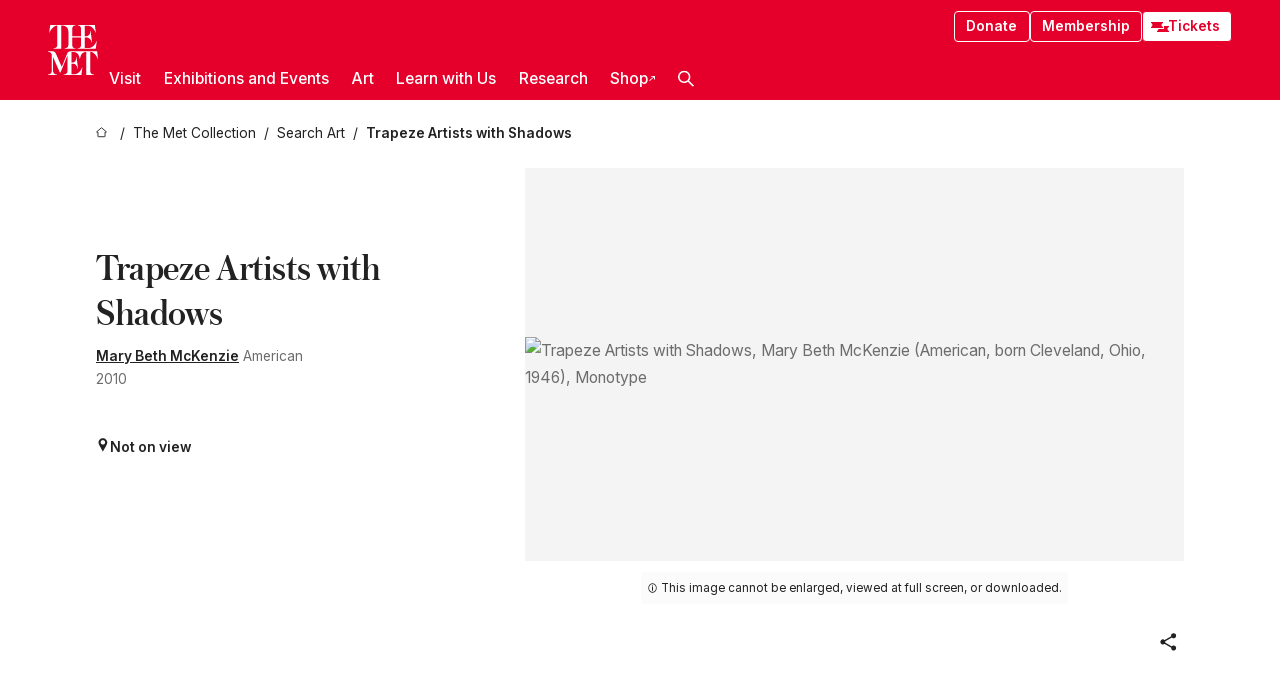

--- FILE ---
content_type: text/html; charset=utf-8
request_url: https://www.metmuseum.org/art/collection/search/394298
body_size: 29280
content:
<!DOCTYPE html><html lang="en" class="
				__variable_e798ec
				__variable_bfed6e
				__variable_968aec
				__variable_b1e441
				__variable_20add0
				__variable_2ad7ef" data-sentry-component="LocaleLayout" data-sentry-source-file="layout.tsx"><head><meta charSet="utf-8"/><meta name="viewport" content="width=device-width, initial-scale=1"/><link rel="preload" href="/_next/static/media/78dbaeca31577a23-s.p.woff2" as="font" crossorigin="" type="font/woff2"/><link rel="preload" href="/_next/static/media/84a4b0cac32cffbe-s.p.woff2" as="font" crossorigin="" type="font/woff2"/><link rel="preload" href="/_next/static/media/c4b700dcb2187787-s.p.woff2" as="font" crossorigin="" type="font/woff2"/><link rel="preload" href="/_next/static/media/e4af272ccee01ff0-s.p.woff2" as="font" crossorigin="" type="font/woff2"/><link rel="preload" as="image" href="https://collectionapi.metmuseum.org/api/collection/v1/iiif/394298/1327109/restricted" fetchPriority="high"/><link rel="stylesheet" href="/_next/static/css/0b9f38a70bdddf23.css" data-precedence="next"/><link rel="stylesheet" href="/_next/static/css/7fd550e1e6b57b10.css" data-precedence="next"/><link rel="stylesheet" href="/_next/static/css/36d7a2405d6a2a7a.css" data-precedence="next"/><link rel="stylesheet" href="/_next/static/css/48ccd572681770ef.css" data-precedence="next"/><link rel="stylesheet" href="/_next/static/css/e27237f6798e7e2b.css" data-precedence="next"/><link rel="stylesheet" href="/_next/static/css/5ef4417e8033aecb.css" data-precedence="next"/><link rel="stylesheet" href="/_next/static/css/99503d5e46e39253.css" data-precedence="next"/><link rel="stylesheet" href="/_next/static/css/9c7fa0b0c3e24e16.css" data-precedence="next"/><link rel="stylesheet" href="/_next/static/css/edec8de73eaa5209.css" data-precedence="next"/><link rel="stylesheet" href="/_next/static/css/48221cf303c9b543.css" data-precedence="next"/><link rel="stylesheet" href="/_next/static/css/1b7ac11f576f87f1.css" data-precedence="next"/><link rel="preload" as="script" fetchPriority="low" href="/_next/static/chunks/webpack-6366d10ff3d907ec.js"/><script src="/_next/static/chunks/3c207711-b18fb694c51ab862.js" async=""></script><script src="/_next/static/chunks/6916-6e66496c5f418c80.js" async=""></script><script src="/_next/static/chunks/main-app-fe7ec39fc1058eb1.js" async=""></script><script src="/_next/static/chunks/5520-f559b9204dddf9aa.js" async=""></script><script src="/_next/static/chunks/3096-5dff2a2771feed56.js" async=""></script><script src="/_next/static/chunks/5011-40e4e20f61fb33e9.js" async=""></script><script src="/_next/static/chunks/7705-e02db262df13926d.js" async=""></script><script src="/_next/static/chunks/app/%5Blocale%5D/(navigation)/layout-f1390006498e5d17.js" async=""></script><script src="/_next/static/chunks/app/%5Blocale%5D/(navigation)/error-98b49a3a0775953b.js" async=""></script><script src="/_next/static/chunks/5557-3fa0d7504b11bac2.js" async=""></script><script src="/_next/static/chunks/6386-6f01ad75a0adad26.js" async=""></script><script src="/_next/static/chunks/1545-4c211248457bce57.js" async=""></script><script src="/_next/static/chunks/7391-05d94d83913e9a8c.js" async=""></script><script src="/_next/static/chunks/5866-5dc60a299bd25ef5.js" async=""></script><script src="/_next/static/chunks/945-a228ca5a3fc96787.js" async=""></script><script src="/_next/static/chunks/2585-7ced8e86aa8cd3de.js" async=""></script><script src="/_next/static/chunks/8321-ae52e8920011a0c3.js" async=""></script><script src="/_next/static/chunks/9416-1cf08484d0621370.js" async=""></script><script src="/_next/static/chunks/63-b6103ad915446b47.js" async=""></script><script src="/_next/static/chunks/8251-75e6823f4241ba8b.js" async=""></script><script src="/_next/static/chunks/5139-12d17c14a1ec25fd.js" async=""></script><script src="/_next/static/chunks/5248-342c02892b3cc4c5.js" async=""></script><script src="/_next/static/chunks/8997-04c5068e4c18fb1e.js" async=""></script><script src="/_next/static/chunks/1962-e9a31d07b62ae48a.js" async=""></script><script src="/_next/static/chunks/app/%5Blocale%5D/(navigation)/art/collection/search/%5BobjectID%5D/page-a2b9213a50efd8a6.js" async=""></script><script src="/_next/static/chunks/app/global-error-8a16f75bb478133f.js" async=""></script><script src="/_next/static/chunks/app/%5Blocale%5D/layout-bedf633cb5e6dc6a.js" async=""></script><script src="/_next/static/chunks/app/%5Blocale%5D/error-713d544c9230988f.js" async=""></script><meta name="next-size-adjust" content=""/><title>Mary Beth McKenzie - Trapeze Artists with Shadows - The Metropolitan Museum of Art</title><meta name="description" content="The Met presents over 5,000 years of art from around the world for everyone to experience and enjoy."/><link rel="manifest" href="/manifest.webmanifest"/><meta property="og:title" content="Mary Beth McKenzie - Trapeze Artists with Shadows - The Metropolitan Museum of Art"/><meta property="og:description" content="The Met presents over 5,000 years of art from around the world for everyone to experience and enjoy."/><meta property="og:image" content="https://collectionapi.metmuseum.org/api/collection/v1/iiif/394298/1327109/restricted"/><meta name="twitter:card" content="summary_large_image"/><meta name="twitter:title" content="Mary Beth McKenzie - Trapeze Artists with Shadows - The Metropolitan Museum of Art"/><meta name="twitter:description" content="The Met presents over 5,000 years of art from around the world for everyone to experience and enjoy."/><meta name="twitter:image" content="https://collectionapi.metmuseum.org/api/collection/v1/iiif/394298/1327109/restricted"/><link rel="icon" href="/icon?444dbfbfa010ce64" type="image/png" sizes="256x256"/><link rel="apple-touch-icon" href="/apple-icon?caf747e317587ad6" type="image/png"/><script src="/_next/static/chunks/polyfills-42372ed130431b0a.js" noModule=""></script></head><body><div hidden=""><!--$--><!--/$--></div><button class="skip-to-main-content_skipToMainContent__tnLhe button secondary" id="skip-to-main-content-button" data-sentry-component="SkipToMainContent" data-sentry-source-file="index.jsx">Skip to main content</button><header class="global-navigation_header__IRRw8" data-lock-page="false"><div class="global-navigation_headerWrapper__HdeNn"><a title="Homepage" class="global-navigation_logoLink__XBBeM" data-sentry-element="Link" data-sentry-source-file="index.tsx" href="/"><svg xmlns="http://www.w3.org/2000/svg" width="1em" height="1em" viewBox="0 0 40 40" data-sentry-element="MetLogo" data-sentry-source-file="index.tsx"><path fill="currentColor" d="M39.74 27.009a11.6 11.6 0 0 0-.88-1.861 10 10 0 0 0-1.33-1.824 7.6 7.6 0 0 0-1.72-1.387 4 4 0 0 0-2.04-.55v15.4A3 3 0 0 0 34 38a2.65 2.65 0 0 0 .64.883 2.8 2.8 0 0 0 .95.55 3.5 3.5 0 0 0 1.17.19V40h-6.13V21.577a4.9 4.9 0 0 0-2.08.4 4.2 4.2 0 0 0-1.47 1.111 5.3 5.3 0 0 0-.94 1.709 11.5 11.5 0 0 0-.54 2.213h-.26a11.5 11.5 0 0 0-.54-2.194 5.5 5.5 0 0 0-.97-1.718 4.3 4.3 0 0 0-1.54-1.121 5.6 5.6 0 0 0-2.21-.4h-1.36V30h1.24a4 4 0 0 0 .57-.133 2.83 2.83 0 0 0 1.22-.788 3.2 3.2 0 0 0 .68-1.339 7.6 7.6 0 0 0 .21-1.909h.29L24 34.947h-.29a5.83 5.83 0 0 0-1.62-3.228A3.8 3.8 0 0 0 20.84 31h-2.12v8.43h2.19a5.15 5.15 0 0 0 2.17-.456 6.5 6.5 0 0 0 1.79-1.216 8 8 0 0 0 1.39-1.737 10.2 10.2 0 0 0 .96-2.023h.26l-.77 6H12.57v-.38a3.5 3.5 0 0 0 1.17-.19 2.8 2.8 0 0 0 .95-.55 2.5 2.5 0 0 0 .63-.893 2.1 2.1 0 0 0 .18-.987V24.5L10 38h-.5L4 25.593V36.5a4.7 4.7 0 0 0 .37 1.487 2.6 2.6 0 0 0 .64.893 2.7 2.7 0 0 0 .95.55 3.5 3.5 0 0 0 1.16.19V40H0v-.38a3.6 3.6 0 0 0 1.17-.19 2.7 2.7 0 0 0 .94-.55 2.5 2.5 0 0 0 .64-.893 3.05 3.05 0 0 0 .23-1.2V23.362A3.1 3.1 0 0 0 0 21.387v-.379h3.07a4.6 4.6 0 0 1 1.94.37 2.69 2.69 0 0 1 1.28 1.472L11 33.5l4.5-11a2.05 2.05 0 0 1 1.17-1.113 4 4 0 0 1 1.7-.379h20.94l.69 6h-.26Zm-15.93-8.017v-.38a2.17 2.17 0 0 0 2.49-2.525V10h-6.82v6.087a2.17 2.17 0 0 0 2.49 2.525v.38h-8.63v-.38a3.5 3.5 0 0 0 1.17-.189 2.8 2.8 0 0 0 .95-.551 2.6 2.6 0 0 0 .64-.892 3.05 3.05 0 0 0 .23-1.2V5.7a6.8 6.8 0 0 0-.41-2.5 4.04 4.04 0 0 0-1.15-1.644 4.6 4.6 0 0 0-1.8-.9 9.2 9.2 0 0 0-2.34-.275v18.612H4.49v-.38a3.5 3.5 0 0 0 1.17-.189 2.8 2.8 0 0 0 .95-.551 2.6 2.6 0 0 0 .64-.883 3 3 0 0 0 .23-1.206V.384a3.94 3.94 0 0 0-1.98.56 8.3 8.3 0 0 0-1.82 1.4 12 12 0 0 0-1.47 1.814 8.7 8.7 0 0 0-.94 1.851h-.26l.77-6h20.19v.38a2.217 2.217 0 0 0-2.49 2.526V9h6.82V2.906A2.22 2.22 0 0 0 23.81.38V0h13.67l.77 6h-.26a10.3 10.3 0 0 0-.96-2.022 8 8 0 0 0-1.39-1.738 6.4 6.4 0 0 0-1.8-1.215 5.15 5.15 0 0 0-2.17-.456h-2.21V9h1.32a3.84 3.84 0 0 0 1.98-.861 4.34 4.34 0 0 0 1.03-3.315h.29l1.18 9.117h-.29a5.9 5.9 0 0 0-.72-1.89A4.64 4.64 0 0 0 31.64 10h-2.18v8.423h2.95a5.15 5.15 0 0 0 2.17-.456 6.7 6.7 0 0 0 1.8-1.216 8.3 8.3 0 0 0 1.39-1.737 11.5 11.5 0 0 0 .96-2.023h.26l-.78 6h-14.4Z"></path></svg></a><div class="global-navigation_smallControls__VohT6"><a class="global-navigation_navButton__BU8Aa global-navigation_ticketLink__9VeAY" data-sentry-element="Link" data-sentry-component="TicketLink" data-sentry-source-file="index.tsx" href="https://engage.metmuseum.org/admission/?promocode=59559"><div class="global-navigation_tickets__H0byM"><svg xmlns="http://www.w3.org/2000/svg" width="1em" height="1em" fill="none" viewBox="0 0 14 8" class="global-navigation_ticket__qAYYN global-navigation_ticket1__P_Vov" data-sentry-element="TicketIcon" data-sentry-source-file="index.tsx"><mask id="ticket2_svg__a" width="15" height="9" x="-0.5" y="-0.5" fill="#000" maskUnits="userSpaceOnUse"><path fill="#fff" d="M-.5-.5h15v9h-15z"></path><path d="M13.5 2.5a1.5 1.5 0 0 0 0 3v2H.5v-2a1.5 1.5 0 1 0 0-3v-2h13z"></path></mask><path fill="currentColor" d="M13.5 2.5a1.5 1.5 0 0 0 0 3v2H.5v-2a1.5 1.5 0 1 0 0-3v-2h13z"></path><path fill="#fff" d="M13.5 2.5V3h.5v-.5zm0 3h.5V5h-.5zm0 2V8h.5v-.5zm-13 0H0V8h.5zm0-2V5H0v.5zm0-3H0V3h.5zm0-2V0H0v.5zm13 0h.5V0h-.5zm0 2V2a2 2 0 0 0-2 2h1a1 1 0 0 1 1-1zM12 4h-.5a2 2 0 0 0 2 2V5a1 1 0 0 1-1-1zm1.5 1.5H13v2h1v-2zm0 2V7H.5v1h13zm-13 0H1v-2H0v2zm0-2V6a2 2 0 0 0 2-2h-1a1 1 0 0 1-1 1zM2 4h.5a2 2 0 0 0-2-2v1a1 1 0 0 1 1 1zM.5 2.5H1v-2H0v2zm0-2V1h13V0H.5zm13 0H13v2h1v-2z" mask="url(#ticket2_svg__a)"></path></svg><svg xmlns="http://www.w3.org/2000/svg" width="1em" height="1em" fill="none" viewBox="0 0 14 8" class="global-navigation_ticket__qAYYN global-navigation_ticket2__IS2iJ" data-sentry-element="TicketIcon" data-sentry-source-file="index.tsx"><mask id="ticket2_svg__a" width="15" height="9" x="-0.5" y="-0.5" fill="#000" maskUnits="userSpaceOnUse"><path fill="#fff" d="M-.5-.5h15v9h-15z"></path><path d="M13.5 2.5a1.5 1.5 0 0 0 0 3v2H.5v-2a1.5 1.5 0 1 0 0-3v-2h13z"></path></mask><path fill="currentColor" d="M13.5 2.5a1.5 1.5 0 0 0 0 3v2H.5v-2a1.5 1.5 0 1 0 0-3v-2h13z"></path><path fill="#fff" d="M13.5 2.5V3h.5v-.5zm0 3h.5V5h-.5zm0 2V8h.5v-.5zm-13 0H0V8h.5zm0-2V5H0v.5zm0-3H0V3h.5zm0-2V0H0v.5zm13 0h.5V0h-.5zm0 2V2a2 2 0 0 0-2 2h1a1 1 0 0 1 1-1zM12 4h-.5a2 2 0 0 0 2 2V5a1 1 0 0 1-1-1zm1.5 1.5H13v2h1v-2zm0 2V7H.5v1h13zm-13 0H1v-2H0v2zm0-2V6a2 2 0 0 0 2-2h-1a1 1 0 0 1-1 1zM2 4h.5a2 2 0 0 0-2-2v1a1 1 0 0 1 1 1zM.5 2.5H1v-2H0v2zm0-2V1h13V0H.5zm13 0H13v2h1v-2z" mask="url(#ticket2_svg__a)"></path></svg></div>Tickets</a><button title="Search Button" role="button"><svg xmlns="http://www.w3.org/2000/svg" width="1em" height="1em" viewBox="0 0 16 16" class="global-navigation_icon__c_VgD" style="transform:rotate(270deg)" data-sentry-element="SearchIcon" data-sentry-source-file="index.tsx"><path fill="currentColor" d="M9.8 12.393a6.14 6.14 0 0 1-3.78-1.319L1.09 16 0 14.905l4.93-4.928a6.1 6.1 0 0 1-1.32-3.781 6.2 6.2 0 1 1 6.19 6.197m0-10.844a4.648 4.648 0 1 0 4.65 4.648A4.646 4.646 0 0 0 9.8 1.549"></path></svg></button><button role="button" title="Toggle Menu"><svg xmlns="http://www.w3.org/2000/svg" width="1em" height="1em" viewBox="0 0 20 20" class="global-navigation_icon__c_VgD global-navigation_navIcon__ddrLp"><path fill="currentColor" d="M0 20v-2h20v2zM0 9h20v2H0zm0-9h20v2H0z"></path></svg></button></div></div><div class="global-navigation_links__vbg_A "><div class="global-navigation_topLinks__E7EOx"><a class="global-navigation_navButton__BU8Aa" data-sentry-element="Link" data-sentry-source-file="index.tsx" href="https://engage.metmuseum.org/donate?promocode=60313">Donate</a><a class="global-navigation_navButton__BU8Aa" data-sentry-element="Link" data-sentry-component="MembershipLink" data-sentry-source-file="index.tsx" href="https://engage.metmuseum.org/members/membership/?promocode=60317">Membership</a><a class="global-navigation_navButton__BU8Aa global-navigation_ticketLink__9VeAY" data-sentry-element="Link" data-sentry-component="TicketLink" data-sentry-source-file="index.tsx" href="https://engage.metmuseum.org/admission/?promocode=59559"><div class="global-navigation_tickets__H0byM"><svg xmlns="http://www.w3.org/2000/svg" width="1em" height="1em" fill="none" viewBox="0 0 14 8" class="global-navigation_ticket__qAYYN global-navigation_ticket1__P_Vov" data-sentry-element="TicketIcon" data-sentry-source-file="index.tsx"><mask id="ticket2_svg__a" width="15" height="9" x="-0.5" y="-0.5" fill="#000" maskUnits="userSpaceOnUse"><path fill="#fff" d="M-.5-.5h15v9h-15z"></path><path d="M13.5 2.5a1.5 1.5 0 0 0 0 3v2H.5v-2a1.5 1.5 0 1 0 0-3v-2h13z"></path></mask><path fill="currentColor" d="M13.5 2.5a1.5 1.5 0 0 0 0 3v2H.5v-2a1.5 1.5 0 1 0 0-3v-2h13z"></path><path fill="#fff" d="M13.5 2.5V3h.5v-.5zm0 3h.5V5h-.5zm0 2V8h.5v-.5zm-13 0H0V8h.5zm0-2V5H0v.5zm0-3H0V3h.5zm0-2V0H0v.5zm13 0h.5V0h-.5zm0 2V2a2 2 0 0 0-2 2h1a1 1 0 0 1 1-1zM12 4h-.5a2 2 0 0 0 2 2V5a1 1 0 0 1-1-1zm1.5 1.5H13v2h1v-2zm0 2V7H.5v1h13zm-13 0H1v-2H0v2zm0-2V6a2 2 0 0 0 2-2h-1a1 1 0 0 1-1 1zM2 4h.5a2 2 0 0 0-2-2v1a1 1 0 0 1 1 1zM.5 2.5H1v-2H0v2zm0-2V1h13V0H.5zm13 0H13v2h1v-2z" mask="url(#ticket2_svg__a)"></path></svg><svg xmlns="http://www.w3.org/2000/svg" width="1em" height="1em" fill="none" viewBox="0 0 14 8" class="global-navigation_ticket__qAYYN global-navigation_ticket2__IS2iJ" data-sentry-element="TicketIcon" data-sentry-source-file="index.tsx"><mask id="ticket2_svg__a" width="15" height="9" x="-0.5" y="-0.5" fill="#000" maskUnits="userSpaceOnUse"><path fill="#fff" d="M-.5-.5h15v9h-15z"></path><path d="M13.5 2.5a1.5 1.5 0 0 0 0 3v2H.5v-2a1.5 1.5 0 1 0 0-3v-2h13z"></path></mask><path fill="currentColor" d="M13.5 2.5a1.5 1.5 0 0 0 0 3v2H.5v-2a1.5 1.5 0 1 0 0-3v-2h13z"></path><path fill="#fff" d="M13.5 2.5V3h.5v-.5zm0 3h.5V5h-.5zm0 2V8h.5v-.5zm-13 0H0V8h.5zm0-2V5H0v.5zm0-3H0V3h.5zm0-2V0H0v.5zm13 0h.5V0h-.5zm0 2V2a2 2 0 0 0-2 2h1a1 1 0 0 1 1-1zM12 4h-.5a2 2 0 0 0 2 2V5a1 1 0 0 1-1-1zm1.5 1.5H13v2h1v-2zm0 2V7H.5v1h13zm-13 0H1v-2H0v2zm0-2V6a2 2 0 0 0 2-2h-1a1 1 0 0 1-1 1zM2 4h.5a2 2 0 0 0-2-2v1a1 1 0 0 1 1 1zM.5 2.5H1v-2H0v2zm0-2V1h13V0H.5zm13 0H13v2h1v-2z" mask="url(#ticket2_svg__a)"></path></svg></div>Tickets</a></div><nav class="global-navigation_navLinks__fTjsN"><ul class="global-navigation_topLevelLinks__dM0fN"><li class="nav-item_navItem__tZNvf " data-nav-item="true" data-open="false"><button class="nav-item_innerText__pWlnO" data-nav-id="Visit">Visit<span class="nav-item_icon__evAIq"><svg xmlns="http://www.w3.org/2000/svg" width="1em" height="1em" fill="none" viewBox="0 0 48 48"><path fill="currentColor" d="m39.23 13.132 2.913 2.802-18.011 18.923-18-18.92 2.866-2.77 15.134 16.162z"></path></svg></span></button></li><li class="nav-item_navItem__tZNvf " data-nav-item="true" data-open="false"><button class="nav-item_innerText__pWlnO" data-nav-id="Exhibitions and Events">Exhibitions and Events<span class="nav-item_icon__evAIq"><svg xmlns="http://www.w3.org/2000/svg" width="1em" height="1em" fill="none" viewBox="0 0 48 48"><path fill="currentColor" d="m39.23 13.132 2.913 2.802-18.011 18.923-18-18.92 2.866-2.77 15.134 16.162z"></path></svg></span></button></li><li class="nav-item_navItem__tZNvf " data-nav-item="true" data-open="false"><button class="nav-item_innerText__pWlnO" data-nav-id="Art">Art<span class="nav-item_icon__evAIq"><svg xmlns="http://www.w3.org/2000/svg" width="1em" height="1em" fill="none" viewBox="0 0 48 48"><path fill="currentColor" d="m39.23 13.132 2.913 2.802-18.011 18.923-18-18.92 2.866-2.77 15.134 16.162z"></path></svg></span></button></li><li class="nav-item_navItem__tZNvf " data-nav-item="true" data-open="false"><button class="nav-item_innerText__pWlnO" data-nav-id="Learn with Us">Learn with Us<span class="nav-item_icon__evAIq"><svg xmlns="http://www.w3.org/2000/svg" width="1em" height="1em" fill="none" viewBox="0 0 48 48"><path fill="currentColor" d="m39.23 13.132 2.913 2.802-18.011 18.923-18-18.92 2.866-2.77 15.134 16.162z"></path></svg></span></button></li><li class="nav-item_navItem__tZNvf " data-nav-item="true" data-open="false"><button class="nav-item_innerText__pWlnO" data-nav-id="Research">Research<span class="nav-item_icon__evAIq"><svg xmlns="http://www.w3.org/2000/svg" width="1em" height="1em" fill="none" viewBox="0 0 48 48"><path fill="currentColor" d="m39.23 13.132 2.913 2.802-18.011 18.923-18-18.92 2.866-2.77 15.134 16.162z"></path></svg></span></button></li><li class="nav-item_navItem__tZNvf undefined"><a target="_blank" rel="noopener noreferrer" class="nav-item_innerText__pWlnO" data-nav-id="Shop" href="https://store.metmuseum.org/?utm_source=mainmuseum&amp;utm_medium=metmuseum.org&amp;utm_campaign=topnav-static">Shop<svg xmlns="http://www.w3.org/2000/svg" width="1em" height="1em" fill="none" viewBox="0 0 48 48" class="nav-item_externalIcon__JI1JB"><path fill="currentColor" fill-rule="evenodd" d="M41.993 9.717v20.96h-5.287V15.661L9.744 41.5 6 37.912l26.962-25.838H17.293V7h24.7c.01 0 .007.958.003 1.761l-.002.603a2.4 2.4 0 0 1 0 .353" clip-rule="evenodd"></path></svg></a></li><li class="global-navigation_searchItem__hFDIS" data-sentry-component="SearchItem" data-sentry-source-file="index.tsx"><button class="global-navigation_searchButton__nC3QK" role="button" title="Open the search box"><svg xmlns="http://www.w3.org/2000/svg" width="1em" height="1em" viewBox="0 0 16 16" class="icon" style="transform:rotate(270deg)" data-sentry-element="SearchIcon" data-sentry-source-file="index.tsx"><path fill="currentColor" d="M9.8 12.393a6.14 6.14 0 0 1-3.78-1.319L1.09 16 0 14.905l4.93-4.928a6.1 6.1 0 0 1-1.32-3.781 6.2 6.2 0 1 1 6.19 6.197m0-10.844a4.648 4.648 0 1 0 4.65 4.648A4.646 4.646 0 0 0 9.8 1.549"></path></svg></button></li></ul><div class="global-navigation_mobileOnly__QK25I"><a class="global-navigation_navButton__BU8Aa global-navigation_ticketLink__9VeAY" data-sentry-element="Link" data-sentry-component="TicketLink" data-sentry-source-file="index.tsx" href="https://engage.metmuseum.org/admission/?promocode=59559"><div class="global-navigation_tickets__H0byM"><svg xmlns="http://www.w3.org/2000/svg" width="1em" height="1em" fill="none" viewBox="0 0 14 8" class="global-navigation_ticket__qAYYN global-navigation_ticket1__P_Vov" data-sentry-element="TicketIcon" data-sentry-source-file="index.tsx"><mask id="ticket2_svg__a" width="15" height="9" x="-0.5" y="-0.5" fill="#000" maskUnits="userSpaceOnUse"><path fill="#fff" d="M-.5-.5h15v9h-15z"></path><path d="M13.5 2.5a1.5 1.5 0 0 0 0 3v2H.5v-2a1.5 1.5 0 1 0 0-3v-2h13z"></path></mask><path fill="currentColor" d="M13.5 2.5a1.5 1.5 0 0 0 0 3v2H.5v-2a1.5 1.5 0 1 0 0-3v-2h13z"></path><path fill="#fff" d="M13.5 2.5V3h.5v-.5zm0 3h.5V5h-.5zm0 2V8h.5v-.5zm-13 0H0V8h.5zm0-2V5H0v.5zm0-3H0V3h.5zm0-2V0H0v.5zm13 0h.5V0h-.5zm0 2V2a2 2 0 0 0-2 2h1a1 1 0 0 1 1-1zM12 4h-.5a2 2 0 0 0 2 2V5a1 1 0 0 1-1-1zm1.5 1.5H13v2h1v-2zm0 2V7H.5v1h13zm-13 0H1v-2H0v2zm0-2V6a2 2 0 0 0 2-2h-1a1 1 0 0 1-1 1zM2 4h.5a2 2 0 0 0-2-2v1a1 1 0 0 1 1 1zM.5 2.5H1v-2H0v2zm0-2V1h13V0H.5zm13 0H13v2h1v-2z" mask="url(#ticket2_svg__a)"></path></svg><svg xmlns="http://www.w3.org/2000/svg" width="1em" height="1em" fill="none" viewBox="0 0 14 8" class="global-navigation_ticket__qAYYN global-navigation_ticket2__IS2iJ" data-sentry-element="TicketIcon" data-sentry-source-file="index.tsx"><mask id="ticket2_svg__a" width="15" height="9" x="-0.5" y="-0.5" fill="#000" maskUnits="userSpaceOnUse"><path fill="#fff" d="M-.5-.5h15v9h-15z"></path><path d="M13.5 2.5a1.5 1.5 0 0 0 0 3v2H.5v-2a1.5 1.5 0 1 0 0-3v-2h13z"></path></mask><path fill="currentColor" d="M13.5 2.5a1.5 1.5 0 0 0 0 3v2H.5v-2a1.5 1.5 0 1 0 0-3v-2h13z"></path><path fill="#fff" d="M13.5 2.5V3h.5v-.5zm0 3h.5V5h-.5zm0 2V8h.5v-.5zm-13 0H0V8h.5zm0-2V5H0v.5zm0-3H0V3h.5zm0-2V0H0v.5zm13 0h.5V0h-.5zm0 2V2a2 2 0 0 0-2 2h1a1 1 0 0 1 1-1zM12 4h-.5a2 2 0 0 0 2 2V5a1 1 0 0 1-1-1zm1.5 1.5H13v2h1v-2zm0 2V7H.5v1h13zm-13 0H1v-2H0v2zm0-2V6a2 2 0 0 0 2-2h-1a1 1 0 0 1-1 1zM2 4h.5a2 2 0 0 0-2-2v1a1 1 0 0 1 1 1zM.5 2.5H1v-2H0v2zm0-2V1h13V0H.5zm13 0H13v2h1v-2z" mask="url(#ticket2_svg__a)"></path></svg></div>Tickets</a><a class="global-navigation_navButton__BU8Aa" data-sentry-element="Link" data-sentry-component="MembershipLink" data-sentry-source-file="index.tsx" href="https://engage.metmuseum.org/members/membership/?promocode=60317">Membership</a></div></nav></div></header><main data-sentry-component="CollectionObjectDetailPage" data-sentry-source-file="page.tsx"><script type="application/json" id="analytics">{"objectID":394298,"hasImages":true,"hasOASCImage":false,"hasAudio":false,"hasEssays":false,"hasArticles":false,"hasPublications":false}</script><div style="display:flex;flex-direction:row;flex-wrap:nowrap;gap:var(--spacing-xxs);justify-content:space-between;align-items:center" data-sentry-element="Element" data-sentry-source-file="index.jsx" data-sentry-component="FlexContainer"><nav class="breadcrumbs_breadcrumbs__p9HFN" aria-label="breadcrumbs" data-sentry-component="Breadcrumbs" data-sentry-source-file="index.tsx"><span class="breadcrumbs_linkWrapper__xepu_"><a aria-label="home" class="breadcrumbs_link__AxWe_" data-sentry-element="Link" data-sentry-source-file="index.tsx" href="/"><svg xmlns="http://www.w3.org/2000/svg" width="1em" height="1em" fill="none" viewBox="0 0 12 12" class="breadcrumbs_svg__HHQCV" data-sentry-element="HomeIcon" data-sentry-source-file="index.tsx"><path stroke="currentColor" d="M6.154.89a.235.235 0 0 0-.307 0L.754 5.25c-.173.147-.071.435.153.435h1.256v4.68c0 .136.107.246.24.246h7.194c.133 0 .24-.11.24-.246v-4.68h1.256c.224 0 .326-.288.154-.435z"></path></svg></a></span><span class="breadcrumbs_linkWrapper__xepu_"><a title="The Met Collection" aria-label="The Met Collection" class="breadcrumbs_link__AxWe_" href="/art/collection"><span data-sentry-element="Markdown" data-sentry-component="MarkdownParser" data-sentry-source-file="index.jsx">The Met Collection</span></a></span><span class="breadcrumbs_linkWrapper__xepu_"><a title="Search Art" aria-label="Search Art" class="breadcrumbs_link__AxWe_" href="/art/collection/search"><span data-sentry-element="Markdown" data-sentry-component="MarkdownParser" data-sentry-source-file="index.jsx">Search Art</span></a></span><span class="breadcrumbs_lastItem__awDMN"><span class="breadcrumbs_truncatedSegment__Z3us6" title="Trapeze Artists with Shadows"><span data-sentry-element="Markdown" data-sentry-component="MarkdownParser" data-sentry-source-file="index.jsx">Trapeze Artists with Shadows</span></span></span></nav></div><section><section class="object-page-top_wrapper__tqyHQ" data-sentry-component="ObjectPageTop" data-sentry-source-file="index.tsx"><main class="object-page-top_main__VSO7i"><section class="object-overview_objectOverview__O4zWQ" data-sentry-component="ObjectOverview" data-sentry-source-file="index.tsx"><h1 class="undefined object-overview_title__f2ysJ"><div data-sentry-element="SafeHtml" data-sentry-source-file="index.tsx">Trapeze Artists with Shadows</div></h1><div class="object-overview_metaWrapper__3yPhf"><div data-sentry-component="ArtistLink" data-sentry-source-file="index.tsx"><a data-sentry-element="Link" data-sentry-source-file="index.tsx" href="/art/collection/search?q=Mary+Beth+McKenzie&amp;searchField=ArtistCulture">Mary Beth McKenzie</a> American</div><div>2010</div><div class="object-overview_onViewWrapper__uMujk"><svg xmlns="http://www.w3.org/2000/svg" width="1em" height="1em" fill="none" viewBox="0 0 16 25" data-sentry-element="LocationIcon" data-sentry-source-file="index.tsx"><path fill="currentColor" fill-rule="evenodd" d="M7.765 11.822c-2.254 0-4.08-1.81-4.08-4.042s1.826-4.042 4.08-4.042 4.08 1.81 4.08 4.042c0 2.233-1.827 4.042-4.08 4.042M7.55.242C2.5.242-2.285 6.078 1.18 12.4c5.562 10.154 6.574 11.842 6.574 11.842s4.712-8.106 6.658-11.858C17.732 5.99 13.124.242 7.55.242" clip-rule="evenodd"></path></svg><span>Not on view<!-- --> <a class="object-overview_onViewLink__hnR41" data-sentry-element="Link" data-sentry-source-file="index.tsx" href=""></a></span></div></div><div class="holding-type-badges_badges__r5YiA  " data-sentry-component="HoldingTypeBadges" data-sentry-source-file="index.tsx"></div><div class="object-overview_label__mEVbw"><div data-sentry-component="ReadMoreWrapper" data-sentry-source-file="index.tsx"><div style="--max-wrapper-height:350px" class="
					read-more-wrapper_wrapper__qmIh8
					
					read-more-wrapper_hasOverFlow__JrJyo" data-testid="read-more-content"><div><div data-sentry-element="SafeHtml" data-sentry-source-file="index.tsx"></div></div></div></div></div></section></main><aside class="object-page-top_aside___Zzjr"><div class="image-viewer_wrapper__XTgZf" data-sentry-component="CollectionImageViewer" data-sentry-source-file="index.tsx"><section class="image-viewer_imageAndControls___8VQ9"><div class="image-viewer_imageAndRightsContainer__zEKsj"><figure itemType="http://schema.org/ImageObject" class="image-viewer_figure__qI5d7"><img fetchPriority="high" loading="eager" alt="Trapeze Artists with Shadows, Mary Beth McKenzie (American, born Cleveland, Ohio, 1946), Monotype" class="image-viewer_featuredImage__2hq6c undefined" src="https://collectionapi.metmuseum.org/api/collection/v1/iiif/394298/1327109/restricted" itemProp="contentUrl" data-sentry-component="FeaturedImage" data-sentry-source-file="index.tsx"/></figure><div class="image-viewer_featuredImageMeta__xKPaT"><div class="image-viewer_featuredImageAccess__B8Gll"></div><div class="image-viewer_featuredImageContext__lMzCG"><div class="image-viewer_rightsRestrictedMessageWrapper__87aGW"><figcaption data-testid="rights-restricted-message" class="rights-restricted-message_message__h6Vxs" style="--background-color:var(--color-grey-050);--color:var(--color-grey-900)" data-sentry-element="figcaption" data-sentry-component="RightsRestrictedMessage" data-sentry-source-file="index.tsx"><svg xmlns="http://www.w3.org/2000/svg" fill="none" viewBox="0 0 18 19" width="1em" height="1em" class="rights-restricted-message_icon__sS7Mh" data-sentry-element="Info" data-sentry-source-file="index.tsx"><path fill="currentColor" fill-rule="evenodd" d="M0 9.5c0 4.964 4.037 9 9 9 4.962 0 9-4.036 9-9 0-4.963-4.038-9-9-9-4.963 0-9 4.037-9 9m1.524 0c0-4.122 3.353-7.475 7.476-7.475s7.475 3.354 7.476 7.475c0 4.124-3.354 7.476-7.476 7.476-4.123 0-7.476-3.352-7.476-7.476" clip-rule="evenodd"></path><path fill="currentColor" d="M8.031 7.804h1.937v6.787H8.031zM9 6.872A1.23 1.23 0 1 0 9 4.41a1.23 1.23 0 0 0 0 2.462"></path></svg> <!-- -->This image cannot be enlarged, viewed at full screen, or downloaded.</figcaption></div></div></div><div class="image-buttons_container__RIiKw" data-sentry-component="ImageButtons" data-sentry-source-file="index.tsx"><div data-sentry-component="ToolTip" data-sentry-source-file="index.tsx"><span class="tooltip_button__CFl3_"><button class="icon-button_button__FYqNC icon-button_small__m7iyV icon-button_lightMode__BNguL" type="button" data-sentry-element="IconButton" data-sentry-source-file="index.tsx" data-sentry-component="IconButton"><svg xmlns="http://www.w3.org/2000/svg" width="1em" height="1em" fill="none" viewBox="0 0 24 25"><path fill="currentColor" fill-rule="evenodd" d="M20.5 6.025a2.625 2.625 0 0 1-4.508 1.83l-6.814 3.933a2.63 2.63 0 0 1-.04 1.376l6.75 3.897a2.625 2.625 0 1 1-.616 1.375l-6.964-4.02a2.625 2.625 0 1 1 .119-3.924l6.87-3.968a2.625 2.625 0 1 1 5.203-.5" clip-rule="evenodd"></path></svg><span class="screen-reader-only_text__226tQ" data-sentry-element="Element" data-sentry-component="ScreenReaderOnly" data-sentry-source-file="index.tsx">Share</span></button></span></div></div></div></section></div></aside></section></section><section class="page-section_wrapper__mFtQK" data-sentry-element="PageSection" data-sentry-source-file="index.tsx" data-sentry-component="PageSection"><section class="obect-page-tab-wrapper_wrapper__jWmbM" id="artwork-details" data-sentry-component="ObjectPageTabWrapper" data-sentry-source-file="index.tsx"><h2 class="obect-page-tab-wrapper_title__jVz0C">Artwork Details</h2><div class="tab-drawer_wrapper__Go80z tab-drawer_vertical__kr6XW" data-sentry-component="TabDrawers" data-sentry-source-file="index.tsx"><div class="tabs_wrapper__xVpUT tabs_vertical__PtR7f" data-sentry-component="Tabs" data-sentry-source-file="index.jsx"><fieldset class="tabs_fieldset__NRtDM"><legend data-sentry-element="Element" data-sentry-source-file="index.tsx" class="screen-reader-only_text__226tQ" data-sentry-component="ScreenReaderOnly">Object Information</legend><div class="tabs_tab__shByP"><input type="radio" id="Overview-tab-id" class="tabs_input__mwg3g" name="object-tabs" checked="" value="Overview"/><label for="Overview-tab-id" class="tabs_label__YG6gQ tabs_small__4mOy2"><div class="tabs_tabText__tixoU">Overview</div></label></div><div class="tabs_tab__shByP"><input type="radio" id="Signatures, Inscriptions, and Markings-tab-id" class="tabs_input__mwg3g" name="object-tabs" value="Signatures, Inscriptions, and Markings"/><label for="Signatures, Inscriptions, and Markings-tab-id" class="tabs_label__YG6gQ tabs_small__4mOy2"><div class="tabs_tabText__tixoU">Signatures, Inscriptions, and Markings</div></label></div><div class="tabs_tab__shByP"><input type="radio" id="Provenance-tab-id" class="tabs_input__mwg3g" name="object-tabs" value="Provenance"/><label for="Provenance-tab-id" class="tabs_label__YG6gQ tabs_small__4mOy2"><div class="tabs_tabText__tixoU">Provenance</div></label></div></fieldset></div><div class="tab-drawer_bodyWrapper__qg8iy tab-drawer_divider__uAZwv"><ul class="tombstone_tombstone__acUt4" data-sentry-component="Tombstone" data-sentry-source-file="index.tsx"><li><strong class="tombstone_label__MXGQv">Title:</strong><div>Trapeze Artists with Shadows</div></li><li><strong class="tombstone_label__MXGQv">Artist:</strong><div>Mary Beth McKenzie (American, born Cleveland, Ohio, 1946)<br /></div></li><li><strong class="tombstone_label__MXGQv">Date:</strong><div>2010</div></li><li><strong class="tombstone_label__MXGQv">Medium:</strong><div>Monotype</div></li><li><strong class="tombstone_label__MXGQv">Dimensions:</strong><div>plate: 14 9/16 x 10 13/16 in. (37 x 27.5 cm)<br/>sheet: 19 1/4 x 15 3/8 in. (48.9 x 39.1 cm)</div></li><li><strong class="tombstone_label__MXGQv">Classification:</strong><div>Prints</div></li><li><strong class="tombstone_label__MXGQv">Credit Line:</strong><div>Gift of the artist, 2010</div></li><li><strong class="tombstone_label__MXGQv">Object Number:</strong><div>2010.329.2</div></li><li><strong class="tombstone_label__MXGQv">Curatorial Department:</strong> <a href="/departments/drawings-and-prints">Drawings and Prints</a></li></ul></div></div></section></section><section class="grey-background_container__UPe5z" data-sentry-component="GreyBackground" data-sentry-source-file="index.tsx"><section id="more-artwork" class="page-section_wrapper__mFtQK" data-sentry-component="PageSection" data-sentry-source-file="index.tsx"><div class="component-header_wrapper__kS6_W component-header_clampedWidth__0VK73" data-sentry-component="ComponentHeader" data-sentry-source-file="index.tsx"><div class="component-header_titleAndLinkWrapper__mDA0q"><div><h2 class="component-header_title__n0SA_"><span data-sentry-element="Markdown" data-sentry-component="MarkdownParser" data-sentry-source-file="index.jsx">More Artwork</span></h2></div></div><p class="component-header_description__yxN6Q"></p></div><div class="tab-drawer_wrapper__Go80z " data-sentry-component="TabDrawers" data-sentry-source-file="index.tsx"><div class="tabs_wrapper__xVpUT" data-sentry-component="Tabs" data-sentry-source-file="index.jsx"><fieldset class="tabs_fieldset__NRtDM"><legend data-sentry-element="Element" data-sentry-source-file="index.tsx" class="screen-reader-only_text__226tQ" data-sentry-component="ScreenReaderOnly">More Artwork</legend><div class="tabs_tab__shByP"><input type="radio" id="Related-tab-id" class="tabs_input__mwg3g" name="related-artworks" checked="" value="Related"/><label for="Related-tab-id" class="tabs_label__YG6gQ tabs_small__4mOy2"><div class="tabs_tabText__tixoU">Related</div></label></div><div class="tabs_tab__shByP"><input type="radio" id="By Mary Beth McKenzie-tab-id" class="tabs_input__mwg3g" name="related-artworks" value="By Mary Beth McKenzie"/><label for="By Mary Beth McKenzie-tab-id" class="tabs_label__YG6gQ tabs_small__4mOy2"><div class="tabs_tabText__tixoU">By Mary Beth McKenzie</div></label></div><div class="tabs_tab__shByP"><input type="radio" id="In the same medium-tab-id" class="tabs_input__mwg3g" name="related-artworks" value="In the same medium"/><label for="In the same medium-tab-id" class="tabs_label__YG6gQ tabs_small__4mOy2"><div class="tabs_tabText__tixoU">In the same medium</div></label></div><div class="tabs_tab__shByP"><input type="radio" id="From the same time and place-tab-id" class="tabs_input__mwg3g" name="related-artworks" value="From the same time and place"/><label for="From the same time and place-tab-id" class="tabs_label__YG6gQ tabs_small__4mOy2"><div class="tabs_tabText__tixoU">From the same time and place</div></label></div></fieldset></div><div class="related-artwork_tabWrapper__2wCih "><div class="shelf_wrapper__ZzHm8" data-sentry-component="Shelf" data-sentry-source-file="index.tsx"><div class="shelf_accessibilityMessage__9rNf1"><div>A slider containing <!-- -->5<!-- --> items.<br/>Press the down key to skip to the last item.</div></div><div class="shelf_slider__c2o5b"><figure class="collection-object_collectionObject__Bs7VE collection-object" data-accession-number="2008.328.2" data-sentry-component="BaseCollectionObject" data-sentry-source-file="index.tsx"><div class="collection-object_imageWrapper__0Pool"><a class="redundant-link_redundantlink__b5TFR" aria-hidden="true" tabindex="-1" data-sentry-element="GTMLink" data-sentry-source-file="index.jsx" data-sentry-component="RedundantLink" href="/art/collection/search/383771"></a><div class="no-image_wrapper__7bKy3 " data-sentry-component="NoImage" data-sentry-source-file="index.tsx"><svg xmlns="http://www.w3.org/2000/svg" width="1em" height="1em" fill="none" viewBox="0 0 24 24" class="no-image_icon__9HFYF" data-sentry-element="NoImageIcon" data-sentry-source-file="index.tsx"><path fill="currentColor" d="M3.147 2.228a.65.65 0 1 0-.92.919l18.626 18.625a.65.65 0 0 0 .92-.919zM20.994 18.898V5.46a2 2 0 0 0-2-2H5.555l1.649 1.649h11.287a1 1 0 0 1 1 1v11.287zM3.016 5.163l1.46 1.46v9.487c1.363-2.43 3.664-5.65 3.664-5.65l4.391 6.421 1.016-1.187 5.744 5.744a2 2 0 0 1-.297.022h-14a2 2 0 0 1-2-2v-14q0-.152.022-.297"></path><path fill="currentColor" d="M16.494 9.46a1.5 1.5 0 1 0 0-3 1.5 1.5 0 0 0 0 3M18.371 16.276l-1.98-3.905-.888 1.037z"></path></svg></div></div><div class="holding-type-badges_badges__r5YiA holding-type-badges_small___t53B " data-sentry-component="HoldingTypeBadges" data-sentry-source-file="index.tsx"></div><figcaption class="collection-object_caption__lALJ0" data-sentry-element="figcaption" data-sentry-source-file="index.tsx"><div class="collection-object_title__0XG31"><a class="collection-object_link__DaCC0" title="Sketchbook" data-sentry-element="Link" data-sentry-source-file="index.tsx" href="/art/collection/search/383771"><span data-sentry-element="Markdown" data-sentry-component="LegacyOrMarkdownParser" data-sentry-source-file="index.tsx">Sketchbook</span></a></div><div class="collection-object_body__8q6dM"><div class="collection-object_culture__BaSXn"><div>Mary Beth McKenzie (American, born Cleveland, Ohio, 1946)</div></div><div>20th–21st century</div></div></figcaption></figure><figure class="collection-object_collectionObject__Bs7VE collection-object" data-accession-number="2008.516" data-sentry-component="BaseCollectionObject" data-sentry-source-file="index.tsx"><div class="collection-object_imageWrapper__0Pool"><a class="redundant-link_redundantlink__b5TFR" aria-hidden="true" tabindex="-1" data-sentry-element="GTMLink" data-sentry-source-file="index.jsx" data-sentry-component="RedundantLink" href="/art/collection/search/384098"></a><img loading="lazy" class="collection-object_image__snLsj collection-object_gridView__XyXz6" src="https://collectionapi.metmuseum.org/api/collection/v1/iiif/384098/preview"/></div><div class="holding-type-badges_badges__r5YiA holding-type-badges_small___t53B " data-sentry-component="HoldingTypeBadges" data-sentry-source-file="index.tsx"></div><figcaption class="collection-object_caption__lALJ0" data-sentry-element="figcaption" data-sentry-source-file="index.tsx"><div class="collection-object_title__0XG31"><a class="collection-object_link__DaCC0" title="Untitled (Diner)" data-sentry-element="Link" data-sentry-source-file="index.tsx" href="/art/collection/search/384098"><span data-sentry-element="Markdown" data-sentry-component="LegacyOrMarkdownParser" data-sentry-source-file="index.tsx">Untitled (Diner)</span></a></div><div class="collection-object_body__8q6dM"><div class="collection-object_culture__BaSXn"><div>Mary Beth McKenzie (American, born Cleveland, Ohio, 1946)</div></div><div>2002</div></div></figcaption></figure><figure class="collection-object_collectionObject__Bs7VE collection-object" data-accession-number="2008.517" data-sentry-component="BaseCollectionObject" data-sentry-source-file="index.tsx"><div class="collection-object_imageWrapper__0Pool"><a class="redundant-link_redundantlink__b5TFR" aria-hidden="true" tabindex="-1" data-sentry-element="GTMLink" data-sentry-source-file="index.jsx" data-sentry-component="RedundantLink" href="/art/collection/search/384100"></a><img loading="lazy" class="collection-object_image__snLsj collection-object_gridView__XyXz6" src="https://collectionapi.metmuseum.org/api/collection/v1/iiif/384100/preview"/></div><div class="holding-type-badges_badges__r5YiA holding-type-badges_small___t53B " data-sentry-component="HoldingTypeBadges" data-sentry-source-file="index.tsx"></div><figcaption class="collection-object_caption__lALJ0" data-sentry-element="figcaption" data-sentry-source-file="index.tsx"><div class="collection-object_title__0XG31"><a class="collection-object_link__DaCC0" title="Untitled (Diner)/Front Porch Restaurant" data-sentry-element="Link" data-sentry-source-file="index.tsx" href="/art/collection/search/384100"><span data-sentry-element="Markdown" data-sentry-component="LegacyOrMarkdownParser" data-sentry-source-file="index.tsx">Untitled (Diner)/Front Porch Restaurant</span></a></div><div class="collection-object_body__8q6dM"><div class="collection-object_culture__BaSXn"><div>Mary Beth McKenzie (American, born Cleveland, Ohio, 1946)</div></div><div>1999–2002</div></div></figcaption></figure><figure class="collection-object_collectionObject__Bs7VE collection-object" data-accession-number="2005.182.1–.13" data-sentry-component="BaseCollectionObject" data-sentry-source-file="index.tsx"><div class="collection-object_imageWrapper__0Pool"><a class="redundant-link_redundantlink__b5TFR" aria-hidden="true" tabindex="-1" data-sentry-element="GTMLink" data-sentry-source-file="index.jsx" data-sentry-component="RedundantLink" href="/art/collection/search/368425"></a><img loading="lazy" class="collection-object_image__snLsj collection-object_gridView__XyXz6" src="https://collectionapi.metmuseum.org/api/collection/v1/iiif/368425/preview"/></div><div class="holding-type-badges_badges__r5YiA holding-type-badges_small___t53B " data-sentry-component="HoldingTypeBadges" data-sentry-source-file="index.tsx"></div><figcaption class="collection-object_caption__lALJ0" data-sentry-element="figcaption" data-sentry-source-file="index.tsx"><div class="collection-object_title__0XG31"><a class="collection-object_link__DaCC0" title="Circus" data-sentry-element="Link" data-sentry-source-file="index.tsx" href="/art/collection/search/368425"><span data-sentry-element="Markdown" data-sentry-component="LegacyOrMarkdownParser" data-sentry-source-file="index.tsx">Circus</span></a></div><div class="collection-object_body__8q6dM"><div class="collection-object_culture__BaSXn"><div>Mary Beth McKenzie (American, born Cleveland, Ohio, 1946)</div></div><div>2002</div></div></figcaption></figure><figure class="collection-object_collectionObject__Bs7VE collection-object" data-accession-number="1992.111" data-sentry-component="BaseCollectionObject" data-sentry-source-file="index.tsx"><div class="collection-object_imageWrapper__0Pool"><a class="redundant-link_redundantlink__b5TFR" aria-hidden="true" tabindex="-1" data-sentry-element="GTMLink" data-sentry-source-file="index.jsx" data-sentry-component="RedundantLink" href="/art/collection/search/485923"></a><img loading="lazy" class="collection-object_image__snLsj collection-object_gridView__XyXz6" src="https://collectionapi.metmuseum.org/api/collection/v1/iiif/485923/preview"/></div><div class="holding-type-badges_badges__r5YiA holding-type-badges_small___t53B " data-sentry-component="HoldingTypeBadges" data-sentry-source-file="index.tsx"></div><figcaption class="collection-object_caption__lALJ0" data-sentry-element="figcaption" data-sentry-source-file="index.tsx"><div class="collection-object_title__0XG31"><a class="collection-object_link__DaCC0" title="Self-Portrait (Matisse Print)" data-sentry-element="Link" data-sentry-source-file="index.tsx" href="/art/collection/search/485923"><span data-sentry-element="Markdown" data-sentry-component="LegacyOrMarkdownParser" data-sentry-source-file="index.tsx">Self-Portrait (Matisse Print)</span></a></div><div class="collection-object_body__8q6dM"><div class="collection-object_culture__BaSXn"><div>Mary Beth McKenzie (American, born Cleveland, Ohio, 1946)</div></div><div>1991</div></div></figcaption></figure></div></div></div></div></section></section><section class="object-page-section_wrapper__Mk6EE" data-sentry-component="ObjectPageSection" data-sentry-source-file="index.tsx"><h2 class="object-page-section_header__pyamg">Research Resources</h2><div class="object-page-section_content__fmNvE"><p>The Met provides unparalleled <a data-sentry-element="Link" data-sentry-component="InternalLink" data-sentry-source-file="index.tsx" href="/hubs/research-at-the-met">resources for research</a> and welcomes an international community of students and scholars. <a target="_self" rel="noreferrer" data-sentry-element="Link" data-sentry-component="ExternalLink" data-sentry-source-file="index.tsx" href="https://metmuseum.github.io/">The Met&#x27;s Open Access API</a> is where creators and researchers can connect to the The Met collection. <a target="_self" rel="noreferrer" data-sentry-element="Link" data-sentry-component="ExternalLink" data-sentry-source-file="index.tsx" href="https://www.metmuseum.org/about-the-met/policies-and-documents/open-access">Open Access</a> data and public domain images are available for unrestricted commercial and noncommercial use without permission or fee.</p><p>To request images under copyright and other restrictions, please use <a target="_self" rel="noreferrer" data-sentry-element="Link" data-sentry-component="ExternalLink" data-sentry-source-file="index.tsx" href="https://airtable.com/shrpUhgQjmvt7JgDL">this Image Request form</a>.</p></div></section><section class="object-page-section_wrapper__Mk6EE" data-sentry-component="ObjectPageSection" data-sentry-source-file="index.tsx"><h2 class="object-page-section_header__pyamg">Feedback</h2><div class="object-page-section_content__fmNvE"><p>We continue to research and examine historical and cultural context for objects in The Met collection. If you have comments or questions about this object record, please contact us using the form below. The Museum looks forward to receiving your comments.</p><div><a target="_blank" class="link-button_linkButton__WrReH" data-sentry-element="Link" data-sentry-component="LinkButton" data-sentry-source-file="index.tsx" href="https://airtable.com/shryuhiE6bD3eDuoy?prefill_Accession%20Number=https://www.metmuseum.org/art/collection/search/394298&amp;hide_Accession%20Number=true&amp;prefill_Department=9&amp;hide_Department=true">Send feedback<svg xmlns="http://www.w3.org/2000/svg" width="1em" height="1em" fill="none" viewBox="0 0 48 48"><path fill="currentColor" d="m13.274 8.902 2.803-2.913L35 24 16.079 42l-2.77-2.867L29.473 24z"></path></svg></a></div></div></section></main><!--$--><!--/$--><footer class="global-footer_footer__nWMhc" data-sentry-component="GlobalFooter" data-sentry-source-file="index.tsx"><section class="global-footer_locations__l92yQ"><div class="global-footer_logoWrapper__idTAi"><a title="Homepage" class="global-footer_logoLink__HOCSL" data-sentry-element="Link" data-sentry-source-file="index.tsx" href="/"><svg xmlns="http://www.w3.org/2000/svg" width="1em" height="1em" viewBox="0 0 40 40" style="height:40px;width:40px" data-sentry-element="MetLogo" data-sentry-source-file="index.tsx"><path fill="currentColor" d="M39.74 27.009a11.6 11.6 0 0 0-.88-1.861 10 10 0 0 0-1.33-1.824 7.6 7.6 0 0 0-1.72-1.387 4 4 0 0 0-2.04-.55v15.4A3 3 0 0 0 34 38a2.65 2.65 0 0 0 .64.883 2.8 2.8 0 0 0 .95.55 3.5 3.5 0 0 0 1.17.19V40h-6.13V21.577a4.9 4.9 0 0 0-2.08.4 4.2 4.2 0 0 0-1.47 1.111 5.3 5.3 0 0 0-.94 1.709 11.5 11.5 0 0 0-.54 2.213h-.26a11.5 11.5 0 0 0-.54-2.194 5.5 5.5 0 0 0-.97-1.718 4.3 4.3 0 0 0-1.54-1.121 5.6 5.6 0 0 0-2.21-.4h-1.36V30h1.24a4 4 0 0 0 .57-.133 2.83 2.83 0 0 0 1.22-.788 3.2 3.2 0 0 0 .68-1.339 7.6 7.6 0 0 0 .21-1.909h.29L24 34.947h-.29a5.83 5.83 0 0 0-1.62-3.228A3.8 3.8 0 0 0 20.84 31h-2.12v8.43h2.19a5.15 5.15 0 0 0 2.17-.456 6.5 6.5 0 0 0 1.79-1.216 8 8 0 0 0 1.39-1.737 10.2 10.2 0 0 0 .96-2.023h.26l-.77 6H12.57v-.38a3.5 3.5 0 0 0 1.17-.19 2.8 2.8 0 0 0 .95-.55 2.5 2.5 0 0 0 .63-.893 2.1 2.1 0 0 0 .18-.987V24.5L10 38h-.5L4 25.593V36.5a4.7 4.7 0 0 0 .37 1.487 2.6 2.6 0 0 0 .64.893 2.7 2.7 0 0 0 .95.55 3.5 3.5 0 0 0 1.16.19V40H0v-.38a3.6 3.6 0 0 0 1.17-.19 2.7 2.7 0 0 0 .94-.55 2.5 2.5 0 0 0 .64-.893 3.05 3.05 0 0 0 .23-1.2V23.362A3.1 3.1 0 0 0 0 21.387v-.379h3.07a4.6 4.6 0 0 1 1.94.37 2.69 2.69 0 0 1 1.28 1.472L11 33.5l4.5-11a2.05 2.05 0 0 1 1.17-1.113 4 4 0 0 1 1.7-.379h20.94l.69 6h-.26Zm-15.93-8.017v-.38a2.17 2.17 0 0 0 2.49-2.525V10h-6.82v6.087a2.17 2.17 0 0 0 2.49 2.525v.38h-8.63v-.38a3.5 3.5 0 0 0 1.17-.189 2.8 2.8 0 0 0 .95-.551 2.6 2.6 0 0 0 .64-.892 3.05 3.05 0 0 0 .23-1.2V5.7a6.8 6.8 0 0 0-.41-2.5 4.04 4.04 0 0 0-1.15-1.644 4.6 4.6 0 0 0-1.8-.9 9.2 9.2 0 0 0-2.34-.275v18.612H4.49v-.38a3.5 3.5 0 0 0 1.17-.189 2.8 2.8 0 0 0 .95-.551 2.6 2.6 0 0 0 .64-.883 3 3 0 0 0 .23-1.206V.384a3.94 3.94 0 0 0-1.98.56 8.3 8.3 0 0 0-1.82 1.4 12 12 0 0 0-1.47 1.814 8.7 8.7 0 0 0-.94 1.851h-.26l.77-6h20.19v.38a2.217 2.217 0 0 0-2.49 2.526V9h6.82V2.906A2.22 2.22 0 0 0 23.81.38V0h13.67l.77 6h-.26a10.3 10.3 0 0 0-.96-2.022 8 8 0 0 0-1.39-1.738 6.4 6.4 0 0 0-1.8-1.215 5.15 5.15 0 0 0-2.17-.456h-2.21V9h1.32a3.84 3.84 0 0 0 1.98-.861 4.34 4.34 0 0 0 1.03-3.315h.29l1.18 9.117h-.29a5.9 5.9 0 0 0-.72-1.89A4.64 4.64 0 0 0 31.64 10h-2.18v8.423h2.95a5.15 5.15 0 0 0 2.17-.456 6.7 6.7 0 0 0 1.8-1.216 8.3 8.3 0 0 0 1.39-1.737 11.5 11.5 0 0 0 .96-2.023h.26l-.78 6h-14.4Z"></path></svg></a></div><ul class="global-footer_locationItems__K18AF"><li><div><div class="global-footer_museumAddressName__97RBB"><a class="global-footer_link__i9hdP" data-sentry-element="Link" data-sentry-source-file="index.tsx" href="/plan-your-visit/met-fifth-avenue"><span class="global-footer_locationTitle__h10U2">The Met Fifth Avenue</span></a></div><address><div><div>1000 Fifth Avenue</div><div>New York, NY 10028</div><div>Phone: 212-535-7710</div></div></address></div></li><li><div><div class="global-footer_museumAddressName__97RBB"><a class="global-footer_link__i9hdP" data-sentry-element="Link" data-sentry-source-file="index.tsx" href="/plan-your-visit/met-cloisters"><span class="global-footer_locationTitle__h10U2">The Met Cloisters</span></a></div><address><div><div>99 Margaret Corbin Drive</div><div>Fort Tryon Park</div><div>New York, NY 10040</div><div>Phone: 212-923-3700</div></div></address></div></li></ul></section><section class="global-footer_linkContainer__V5F4s"><div class="global-footer_links__2ulng"><ul class="global-footer_navItems__jBYnT"><li class="global-footer_navItem__FfJfS"><a class="global-footer_link__i9hdP" href="/about-the-met">About The Met</a></li><li class="global-footer_navItem__FfJfS"><a class="global-footer_link__i9hdP" href="/about-the-met/history">Mission and History</a></li><li class="global-footer_navItem__FfJfS"><a class="global-footer_link__i9hdP" href="/about-the-met/collection-areas">Collection Areas</a></li><li class="global-footer_navItem__FfJfS"><a class="global-footer_link__i9hdP" href="/departments#conservation">Conservation Departments</a></li><li class="global-footer_navItem__FfJfS"><a class="global-footer_link__i9hdP" href="/visit-guides/accessibility">Accessibility</a></li><li class="global-footer_navItem__FfJfS"><a class="global-footer_link__i9hdP" href="/press">Press</a></li></ul></div><div class="global-footer_links__2ulng"><ul class="global-footer_navItems__jBYnT"><li class="global-footer_navItem__FfJfS"><a class="global-footer_link__i9hdP" href="/join-and-give/support">Support</a></li><li class="global-footer_navItem__FfJfS"><a class="global-footer_link__i9hdP" href="https://engage.metmuseum.org/members/membership/?promocode=60317">Membership</a></li><li class="global-footer_navItem__FfJfS"><a class="global-footer_link__i9hdP" href="/join-and-give/host-an-event">Host an Event</a></li><li class="global-footer_navItem__FfJfS"><a class="global-footer_link__i9hdP" href="/join-and-give/corporate-support">Corporate Support</a></li></ul></div><div class="global-footer_links__2ulng"><ul class="global-footer_navItems__jBYnT"><li class="global-footer_navItem__FfJfS"><a class="global-footer_link__i9hdP" href="/opportunities">Opportunities</a></li><li class="global-footer_navItem__FfJfS"><a class="global-footer_link__i9hdP" href="/opportunities/careers">Careers</a></li><li class="global-footer_navItem__FfJfS"><a class="global-footer_link__i9hdP" href="/join-and-give/volunteer">Volunteers</a></li><li class="global-footer_navItem__FfJfS"><a class="global-footer_link__i9hdP" href="/opportunities/fellowships">Fellowships</a></li><li class="global-footer_navItem__FfJfS"><a class="global-footer_link__i9hdP" href="/opportunities/internships">Internships</a></li></ul></div></section><section class="global-footer_links__2ulng global-footer_social__pFmHi"><span class="global-footer_title__3k7m9">Follow us</span><ul><li class="global-footer_socialItem__SvEbJ"><a title="external: facebook.com/metmuseum" target="_blank" class="global-footer_socialLink__CXNJc" rel="noreferrer" href="https://www.facebook.com/metmuseum"><svg xmlns="http://www.w3.org/2000/svg" preserveAspectRatio="xMidYMid" viewBox="0 0 16 16" width="1em" height="1em" class="global-footer_socialItemIcon__cw5MA"><path fill="currentColor" d="M14 16h-4V9h2l1-1.999h-3V6c0-.618.066-1 1-1h2l-.001-2.001H9.988C8.091 2.999 8 4.722 8 6v1.001H6V9h2v7H2a2 2 0 0 1-2-2V2.001a2 2 0 0 1 2-2h12a2 2 0 0 1 2 2V14a2 2 0 0 1-2 2"></path></svg></a></li><li class="global-footer_socialItem__SvEbJ"><a title="external: twitter.com/metmuseum" target="_blank" class="global-footer_socialLink__CXNJc" rel="noreferrer" href="https://x.com/metmuseum"><svg xmlns="http://www.w3.org/2000/svg" width="1em" height="1em" fill="none" viewBox="0 0 1200 1227" class="global-footer_socialItemIcon__cw5MA"><path fill="currentColor" d="M714.163 519.284 1160.89 0h-105.86L667.137 450.887 357.328 0H0l468.492 681.821L0 1226.37h105.866l409.625-476.152 327.181 476.152H1200L714.137 519.284zM569.165 687.828l-47.468-67.894-377.686-540.24h162.604l304.797 435.991 47.468 67.894 396.2 566.721H892.476L569.165 687.854z"></path></svg></a></li><li class="global-footer_socialItem__SvEbJ"><a title="external: pinterest.com/metmuseum/" target="_blank" class="global-footer_socialLink__CXNJc" rel="noreferrer" href="https://pinterest.com/metmuseum/"><svg xmlns="http://www.w3.org/2000/svg" preserveAspectRatio="xMidYMid" viewBox="0 0 16 16" width="1em" height="1em" class="global-footer_socialItemIcon__cw5MA"><path fill="currentColor" d="M8 0a8 8 0 0 0-3.211 15.328c-.023-.559-.004-1.23.139-1.837l1.029-4.36s-.255-.51-.255-1.265c0-1.186.687-2.071 1.543-2.071.727 0 1.079.546 1.079 1.201 0 .731-.467 1.825-.707 2.839-.2.848.426 1.541 1.263 1.541 1.516 0 2.537-1.947 2.537-4.254 0-1.753-1.181-3.066-3.329-3.066-2.427 0-3.939 1.81-3.939 3.832 0 .696.206 1.188.527 1.569.149.175.169.245.116.446-.039.147-.127.501-.163.642-.054.202-.218.275-.401.2C3.11 10.289 2.59 9.064 2.59 7.689c0-2.273 1.916-4.998 5.717-4.998 3.055 0 5.065 2.21 5.065 4.583 0 3.138-1.745 5.483-4.316 5.483-.864 0-1.677-.467-1.955-.998 0 0-.465 1.844-.563 2.199-.169.618-.502 1.234-.805 1.715A8.001 8.001 0 1 0 8 0"></path></svg></a></li><li class="global-footer_socialItem__SvEbJ"><a title="external: instagram.com/metmuseum" target="_blank" class="global-footer_socialLink__CXNJc" rel="noreferrer" href="https://www.instagram.com/metmuseum/"><svg xmlns="http://www.w3.org/2000/svg" viewBox="0 0 1000 1000" width="1em" height="1em" class="global-footer_socialItemIcon__cw5MA"><path fill="currentColor" d="M292.92 3.5c-53.2 2.51-89.53 11-121.29 23.48-32.87 12.81-60.73 30-88.45 57.82s-44.79 55.7-57.51 88.62c-12.31 31.83-20.65 68.19-23 121.42S-.2 365.18.06 500.96.92 653.76 3.5 707.1c2.54 53.19 11 89.51 23.48 121.28 12.83 32.87 30 60.72 57.83 88.45s55.69 44.76 88.69 57.5c31.8 12.29 68.17 20.67 121.39 23s70.35 2.87 206.09 2.61 152.83-.86 206.16-3.39 89.46-11.05 121.24-23.47c32.87-12.86 60.74-30 88.45-57.84s44.77-55.74 57.48-88.68c12.32-31.8 20.69-68.17 23-121.35 2.33-53.37 2.88-70.41 2.62-206.17s-.87-152.78-3.4-206.1-11-89.53-23.47-121.32c-12.85-32.87-30-60.7-57.82-88.45s-55.74-44.8-88.67-57.48c-31.82-12.31-68.17-20.7-121.39-23S634.83-.2 499.04.06 346.25.9 292.92 3.5m5.84 903.88c-48.75-2.12-75.22-10.22-92.86-17-23.36-9-40-19.88-57.58-37.29s-28.38-34.11-37.5-57.42c-6.85-17.64-15.1-44.08-17.38-92.83-2.48-52.69-3-68.51-3.29-202s.22-149.29 2.53-202c2.08-48.71 10.23-75.21 17-92.84 9-23.39 19.84-40 37.29-57.57s34.1-28.39 57.43-37.51c17.62-6.88 44.06-15.06 92.79-17.38 52.73-2.5 68.53-3 202-3.29s149.31.21 202.06 2.53c48.71 2.12 75.22 10.19 92.83 17 23.37 9 40 19.81 57.57 37.29s28.4 34.07 37.52 57.45c6.89 17.57 15.07 44 17.37 92.76 2.51 52.73 3.08 68.54 3.32 202s-.23 149.31-2.54 202c-2.13 48.75-10.21 75.23-17 92.89-9 23.35-19.85 40-37.31 57.56s-34.09 28.38-57.43 37.5c-17.6 6.87-44.07 15.07-92.76 17.39-52.73 2.48-68.53 3-202.05 3.29s-149.27-.25-202-2.53m407.6-674.61a60 60 0 1 0 59.88-60.1 60 60 0 0 0-59.88 60.1M243.27 500.5c.28 141.8 115.44 256.49 257.21 256.22S757.02 641.3 756.75 499.5 641.29 242.98 499.5 243.26 243 358.72 243.27 500.5m90.06-.18a166.67 166.67 0 1 1 167 166.34 166.65 166.65 0 0 1-167-166.34"></path></svg></a></li><li class="global-footer_socialItem__SvEbJ"><a title="external: youtube.com/user/metmuseum" target="_blank" class="global-footer_socialLink__CXNJc" rel="noreferrer" href="https://www.youtube.com/user/metmuseum"><svg xmlns="http://www.w3.org/2000/svg" viewBox="0 0 380.92 85.04" width="1em" height="1em" class="global-footer_iconYoutube__ELkyr global-footer_socialItemIcon__cw5MA"><path fill="currentColor" d="M176.34 77.36a13.2 13.2 0 0 1-5.13-7.55 49.7 49.7 0 0 1-1.52-13.64v-7.74a44.8 44.8 0 0 1 1.74-13.81 13.78 13.78 0 0 1 5.43-7.6 17.6 17.6 0 0 1 9.68-2.39q5.91 0 9.47 2.43a14 14 0 0 1 5.22 7.6 46.7 46.7 0 0 1 1.65 13.77v7.74a47.5 47.5 0 0 1-1.61 13.68 13.45 13.45 0 0 1-5.21 7.56q-3.62 2.39-9.78 2.39-6.34 0-9.94-2.44M189.8 69q1-2.59 1-8.51V43.92c0-3.83-.33-6.62-1-8.39a3.59 3.59 0 0 0-3.52-2.65 3.54 3.54 0 0 0-3.43 2.65c-.67 1.77-1 4.56-1 8.39v16.59q0 5.91 1 8.51a3.48 3.48 0 0 0 3.47 2.61A3.57 3.57 0 0 0 189.8 69M360.86 56.29V59a72 72 0 0 0 .3 7.68 7.27 7.27 0 0 0 1.26 3.74 3.59 3.59 0 0 0 2.95 1.17 3.72 3.72 0 0 0 3.7-2.08q1-2.09 1.08-7l10.34.61a16 16 0 0 1 .09 1.91q0 7.38-4 11c-2.7 2.43-6.5 3.65-11.43 3.65-5.9 0-10.05-1.85-12.42-5.56s-3.56-9.44-3.56-17.2v-9.3q0-12 3.69-17.5t12.64-5.52q6.17 0 9.47 2.26a12.1 12.1 0 0 1 4.65 7 50.9 50.9 0 0 1 1.34 13.21v9.12Zm1.52-22.41a7.26 7.26 0 0 0-1.22 3.69 73 73 0 0 0-.3 7.78v3.82h8.77v-3.82a65 65 0 0 0-.35-7.78 7.44 7.44 0 0 0-1.28-3.74 3.48 3.48 0 0 0-2.82-1.08 3.41 3.41 0 0 0-2.8 1.13M147.14 55.3 133.5 6h11.9l4.78 22.32q1.83 8.27 2.7 14.08h.34q.61-4.17 2.7-14l5-22.41h11.9L159 55.3v23.63h-11.86ZM241.59 25.67v53.26h-9.39l-1-6.52h-.26q-3.83 7.38-11.47 7.39-5.3 0-7.82-3.48t-2.52-10.86V25.67h12v39.1a12 12 0 0 0 .78 5.08 2.72 2.72 0 0 0 2.61 1.52 5.33 5.33 0 0 0 3-1A5.93 5.93 0 0 0 229.6 68V25.67ZM303.08 25.67v53.26h-9.38l-1-6.52h-.26q-3.82 7.38-11.47 7.39c-3.54 0-6.14-1.16-7.82-3.48s-2.52-5.94-2.52-10.86V25.67h12v39.1a12 12 0 0 0 .78 5.08 2.71 2.71 0 0 0 2.59 1.52 5.3 5.3 0 0 0 3-1 5.8 5.8 0 0 0 2.09-2.37V25.67Z"></path><path fill="currentColor" d="M274.16 15.68h-11.9v63.25h-11.73V15.68h-11.9V6h35.53ZM342.76 34.18c-.72-3.35-1.9-5.79-3.52-7.29a9.43 9.43 0 0 0-6.69-2.26 11.1 11.1 0 0 0-6.17 1.87 12.7 12.7 0 0 0-4.38 4.91h-.08V3.34h-11.61v75.59h9.91l1.21-5h.26a10.2 10.2 0 0 0 4.17 4.25 12.3 12.3 0 0 0 6.14 1.53 9.45 9.45 0 0 0 9-5.6q2.86-5.61 2.87-17.51v-8.43a70.3 70.3 0 0 0-1.11-13.99m-11 21.73a67 67 0 0 1-.48 9.12 9.9 9.9 0 0 1-1.6 4.69 3.72 3.72 0 0 1-3 1.39 5.6 5.6 0 0 1-2.74-.69 5.27 5.27 0 0 1-2-2.09V38.1a7.5 7.5 0 0 1 2.06-3.56 4.62 4.62 0 0 1 3.22-1.39 3.23 3.23 0 0 1 2.78 1.43 10.9 10.9 0 0 1 1.39 4.82 90 90 0 0 1 .39 9.64ZM119 13.28a15.23 15.23 0 0 0-10.79-10.74C98.73 0 60.74 0 60.74 0s-38 0-47.46 2.54A15.21 15.21 0 0 0 2.54 13.28C0 22.75 0 42.52 0 42.52s0 19.77 2.54 29.24A15.21 15.21 0 0 0 13.28 82.5C22.75 85 60.74 85 60.74 85s38 0 47.47-2.54A15.23 15.23 0 0 0 119 71.76c2.53-9.47 2.53-29.24 2.53-29.24s-.05-19.77-2.53-29.24"></path><path fill="#fff" d="M48.59 60.74V24.3l31.57 18.22z"></path></svg></a></li></ul></section><section class="global-footer_newsletter__nWnqc"><form name="footerNewsletter" class="undefined undefined"><div><label class="global-footer_newsletterLabel__Oj13i" for="newsletter-email">Join our newsletter</label><div class="global-footer_newsletterInputs__Vwbvz"><input class="global-footer_newsletterInput__eNFjt" type="email" autoComplete="email" id="newsletter-email" placeholder="Enter your email" required="" value=""/><button type="submit" class=" secondary" data-sentry-component="Button" data-sentry-source-file="index.tsx">Sign Up</button></div></div></form></section><section class="global-footer_info__HOhb3"><ul class="global-footer_infoItems__tZ__K"><li><a class="global-footer_link__i9hdP" href="/information/terms-and-conditions">Terms and Conditions</a></li><li><a class="global-footer_link__i9hdP" href="/information/privacy-policy">Privacy Policy</a></li><li><a class="global-footer_link__i9hdP" href="/about-the-met/contact">Contact Information</a></li></ul><div>© 2000–<!-- -->2026<!-- --> The Metropolitan Museum of Art. All rights reserved.</div></section></footer><!--$!--><template data-dgst="BAILOUT_TO_CLIENT_SIDE_RENDERING"></template><!--/$--><script src="/_next/static/chunks/webpack-6366d10ff3d907ec.js" id="_R_" async=""></script><script>(self.__next_f=self.__next_f||[]).push([0])</script><script>self.__next_f.push([1,"1:\"$Sreact.fragment\"\n2:I[93054,[],\"\"]\n3:I[93940,[],\"\"]\n5:I[34683,[\"5520\",\"static/chunks/5520-f559b9204dddf9aa.js\",\"3096\",\"static/chunks/3096-5dff2a2771feed56.js\",\"5011\",\"static/chunks/5011-40e4e20f61fb33e9.js\",\"7705\",\"static/chunks/7705-e02db262df13926d.js\",\"8484\",\"static/chunks/app/%5Blocale%5D/(navigation)/layout-f1390006498e5d17.js\"],\"default\"]\n8:I[84640,[\"8188\",\"static/chunks/app/%5Blocale%5D/(navigation)/error-98b49a3a0775953b.js\"],\"default\"]\n"])</script><script>self.__next_f.push([1,"9:I[55011,[\"5520\",\"static/chunks/5520-f559b9204dddf9aa.js\",\"3096\",\"static/chunks/3096-5dff2a2771feed56.js\",\"5011\",\"static/chunks/5011-40e4e20f61fb33e9.js\",\"5557\",\"static/chunks/5557-3fa0d7504b11bac2.js\",\"6386\",\"static/chunks/6386-6f01ad75a0adad26.js\",\"1545\",\"static/chunks/1545-4c211248457bce57.js\",\"7391\",\"static/chunks/7391-05d94d83913e9a8c.js\",\"5866\",\"static/chunks/5866-5dc60a299bd25ef5.js\",\"945\",\"static/chunks/945-a228ca5a3fc96787.js\",\"2585\",\"static/chunks/2585-7ced8e86aa8cd3de.js\",\"8321\",\"static/chunks/8321-ae52e8920011a0c3.js\",\"9416\",\"static/chunks/9416-1cf08484d0621370.js\",\"63\",\"static/chunks/63-b6103ad915446b47.js\",\"8251\",\"static/chunks/8251-75e6823f4241ba8b.js\",\"5139\",\"static/chunks/5139-12d17c14a1ec25fd.js\",\"5248\",\"static/chunks/5248-342c02892b3cc4c5.js\",\"8997\",\"static/chunks/8997-04c5068e4c18fb1e.js\",\"1962\",\"static/chunks/1962-e9a31d07b62ae48a.js\",\"8278\",\"static/chunks/app/%5Blocale%5D/(navigation)/art/collection/search/%5BobjectID%5D/page-a2b9213a50efd8a6.js\"],\"\"]\n"])</script><script>self.__next_f.push([1,"a:I[50525,[\"5520\",\"static/chunks/5520-f559b9204dddf9aa.js\",\"3096\",\"static/chunks/3096-5dff2a2771feed56.js\",\"5011\",\"static/chunks/5011-40e4e20f61fb33e9.js\",\"5557\",\"static/chunks/5557-3fa0d7504b11bac2.js\",\"6386\",\"static/chunks/6386-6f01ad75a0adad26.js\",\"1545\",\"static/chunks/1545-4c211248457bce57.js\",\"7391\",\"static/chunks/7391-05d94d83913e9a8c.js\",\"5866\",\"static/chunks/5866-5dc60a299bd25ef5.js\",\"945\",\"static/chunks/945-a228ca5a3fc96787.js\",\"2585\",\"static/chunks/2585-7ced8e86aa8cd3de.js\",\"8321\",\"static/chunks/8321-ae52e8920011a0c3.js\",\"9416\",\"static/chunks/9416-1cf08484d0621370.js\",\"63\",\"static/chunks/63-b6103ad915446b47.js\",\"8251\",\"static/chunks/8251-75e6823f4241ba8b.js\",\"5139\",\"static/chunks/5139-12d17c14a1ec25fd.js\",\"5248\",\"static/chunks/5248-342c02892b3cc4c5.js\",\"8997\",\"static/chunks/8997-04c5068e4c18fb1e.js\",\"1962\",\"static/chunks/1962-e9a31d07b62ae48a.js\",\"8278\",\"static/chunks/app/%5Blocale%5D/(navigation)/art/collection/search/%5BobjectID%5D/page-a2b9213a50efd8a6.js\"],\"default\"]\n"])</script><script>self.__next_f.push([1,"1a:I[5827,[\"4219\",\"static/chunks/app/global-error-8a16f75bb478133f.js\"],\"default\"]\n:HL[\"/_next/static/media/78dbaeca31577a23-s.p.woff2\",\"font\",{\"crossOrigin\":\"\",\"type\":\"font/woff2\"}]\n:HL[\"/_next/static/media/84a4b0cac32cffbe-s.p.woff2\",\"font\",{\"crossOrigin\":\"\",\"type\":\"font/woff2\"}]\n:HL[\"/_next/static/media/c4b700dcb2187787-s.p.woff2\",\"font\",{\"crossOrigin\":\"\",\"type\":\"font/woff2\"}]\n:HL[\"/_next/static/media/e4af272ccee01ff0-s.p.woff2\",\"font\",{\"crossOrigin\":\"\",\"type\":\"font/woff2\"}]\n:HL[\"/_next/static/css/0b9f38a70bdddf23.css\",\"style\"]\n:HL[\"/_next/static/css/7fd550e1e6b57b10.css\",\"style\"]\n:HL[\"/_next/static/css/36d7a2405d6a2a7a.css\",\"style\"]\n:HL[\"/_next/static/css/48ccd572681770ef.css\",\"style\"]\n:HL[\"/_next/static/css/e27237f6798e7e2b.css\",\"style\"]\n:HL[\"/_next/static/css/5ef4417e8033aecb.css\",\"style\"]\n:HL[\"/_next/static/css/99503d5e46e39253.css\",\"style\"]\n:HL[\"/_next/static/css/9c7fa0b0c3e24e16.css\",\"style\"]\n:HL[\"/_next/static/css/edec8de73eaa5209.css\",\"style\"]\n:HL[\"/_next/static/css/48221cf303c9b543.css\",\"style\"]\n:HL[\"/_next/static/css/1b7ac11f576f87f1.css\",\"style\"]\n"])</script><script>self.__next_f.push([1,"0:{\"P\":null,\"b\":\"P97H-9yv_YgauJCDEae9Z\",\"p\":\"\",\"c\":[\"\",\"en\",\"art\",\"collection\",\"search\",\"394298\"],\"i\":false,\"f\":[[[\"\",{\"children\":[[\"locale\",\"en\",\"d\"],{\"children\":[\"(navigation)\",{\"children\":[\"art\",{\"children\":[\"collection\",{\"children\":[\"search\",{\"children\":[[\"objectID\",\"394298\",\"d\"],{\"children\":[\"__PAGE__\",{}]}]}]}]}]}]}]},\"$undefined\",\"$undefined\",true],[\"\",[\"$\",\"$1\",\"c\",{\"children\":[null,[\"$\",\"$L2\",null,{\"parallelRouterKey\":\"children\",\"error\":\"$undefined\",\"errorStyles\":\"$undefined\",\"errorScripts\":\"$undefined\",\"template\":[\"$\",\"$L3\",null,{}],\"templateStyles\":\"$undefined\",\"templateScripts\":\"$undefined\",\"notFound\":[[[\"$\",\"title\",null,{\"children\":\"404: This page could not be found.\"}],[\"$\",\"div\",null,{\"style\":{\"fontFamily\":\"system-ui,\\\"Segoe UI\\\",Roboto,Helvetica,Arial,sans-serif,\\\"Apple Color Emoji\\\",\\\"Segoe UI Emoji\\\"\",\"height\":\"100vh\",\"textAlign\":\"center\",\"display\":\"flex\",\"flexDirection\":\"column\",\"alignItems\":\"center\",\"justifyContent\":\"center\"},\"children\":[\"$\",\"div\",null,{\"children\":[[\"$\",\"style\",null,{\"dangerouslySetInnerHTML\":{\"__html\":\"body{color:#000;background:#fff;margin:0}.next-error-h1{border-right:1px solid rgba(0,0,0,.3)}@media (prefers-color-scheme:dark){body{color:#fff;background:#000}.next-error-h1{border-right:1px solid rgba(255,255,255,.3)}}\"}}],[\"$\",\"h1\",null,{\"className\":\"next-error-h1\",\"style\":{\"display\":\"inline-block\",\"margin\":\"0 20px 0 0\",\"padding\":\"0 23px 0 0\",\"fontSize\":24,\"fontWeight\":500,\"verticalAlign\":\"top\",\"lineHeight\":\"49px\"},\"children\":404}],[\"$\",\"div\",null,{\"style\":{\"display\":\"inline-block\"},\"children\":[\"$\",\"h2\",null,{\"style\":{\"fontSize\":14,\"fontWeight\":400,\"lineHeight\":\"49px\",\"margin\":0},\"children\":\"This page could not be found.\"}]}]]}]}]],[]],\"forbidden\":\"$undefined\",\"unauthorized\":\"$undefined\"}]]}],{\"children\":[[\"locale\",\"en\",\"d\"],[\"$\",\"$1\",\"c\",{\"children\":[[[\"$\",\"link\",\"0\",{\"rel\":\"stylesheet\",\"href\":\"/_next/static/css/0b9f38a70bdddf23.css\",\"precedence\":\"next\",\"crossOrigin\":\"$undefined\",\"nonce\":\"$undefined\"}],[\"$\",\"link\",\"1\",{\"rel\":\"stylesheet\",\"href\":\"/_next/static/css/7fd550e1e6b57b10.css\",\"precedence\":\"next\",\"crossOrigin\":\"$undefined\",\"nonce\":\"$undefined\"}],[\"$\",\"link\",\"2\",{\"rel\":\"stylesheet\",\"href\":\"/_next/static/css/36d7a2405d6a2a7a.css\",\"precedence\":\"next\",\"crossOrigin\":\"$undefined\",\"nonce\":\"$undefined\"}],[\"$\",\"link\",\"3\",{\"rel\":\"stylesheet\",\"href\":\"/_next/static/css/48ccd572681770ef.css\",\"precedence\":\"next\",\"crossOrigin\":\"$undefined\",\"nonce\":\"$undefined\"}],[\"$\",\"link\",\"4\",{\"rel\":\"stylesheet\",\"href\":\"/_next/static/css/e27237f6798e7e2b.css\",\"precedence\":\"next\",\"crossOrigin\":\"$undefined\",\"nonce\":\"$undefined\"}],[\"$\",\"link\",\"5\",{\"rel\":\"stylesheet\",\"href\":\"/_next/static/css/5ef4417e8033aecb.css\",\"precedence\":\"next\",\"crossOrigin\":\"$undefined\",\"nonce\":\"$undefined\"}]],\"$L4\"]}],{\"children\":[\"(navigation)\",[\"$\",\"$1\",\"c\",{\"children\":[[[\"$\",\"link\",\"0\",{\"rel\":\"stylesheet\",\"href\":\"/_next/static/css/99503d5e46e39253.css\",\"precedence\":\"next\",\"crossOrigin\":\"$undefined\",\"nonce\":\"$undefined\"}]],[[\"$\",\"$L5\",null,{\"data-sentry-element\":\"SkipToMainContent\",\"data-sentry-source-file\":\"layout.tsx\"}],\"$L6\",\"$L7\",[\"$\",\"$L2\",null,{\"parallelRouterKey\":\"children\",\"error\":\"$8\",\"errorStyles\":[[\"$\",\"link\",\"0\",{\"rel\":\"stylesheet\",\"href\":\"/_next/static/css/62e59bfd4f803249.css\",\"precedence\":\"next\",\"crossOrigin\":\"$undefined\",\"nonce\":\"$undefined\"}]],\"errorScripts\":[],\"template\":[\"$\",\"$L3\",null,{}],\"templateStyles\":\"$undefined\",\"templateScripts\":\"$undefined\",\"notFound\":[[\"$\",\"main\",null,{\"data-sentry-component\":\"Index\",\"data-sentry-source-file\":\"not-found.tsx\",\"children\":[\"$\",\"div\",null,{\"data-sentry-component\":\"NotFoundPage\",\"data-sentry-source-file\":\"index.tsx\",\"children\":[[\"$\",\"section\",null,{\"data-sentry-element\":\"Subsection\",\"data-sentry-source-file\":\"index.tsx\",\"className\":\"sub-section_clampedWidthWrapper__iR6HF \",\"data-sentry-component\":\"Subsection\",\"children\":[\"$undefined\",null,[\"$\",\"div\",null,{\"className\":\"not-found_wrapper__XdBtV\",\"children\":[[\"$\",\"div\",null,{\"style\":{\"flex\":1,\"textAlign\":\"center\"},\"children\":[\"$\",\"$L9\",null,{\"href\":\"/art/collection/search/316715\",\"data-sentry-element\":\"Link\",\"data-sentry-source-file\":\"index.tsx\",\"children\":[\"$\",\"img\",null,{\"style\":{\"maxWidth\":\"100%\",\"maxHeight\":\"40vh\"},\"src\":\"https://collectionapi.metmuseum.org/api/collection/v1/iiif/316715/2105464/main-image\"}]}]}],[\"$\",\"div\",null,{\"style\":{\"flex\":1},\"children\":[[\"$\",\"h1\",null,{\"className\":\"serif\",\"children\":\"Page Not Found\"}],[\"$\",\"p\",null,{\"className\":\"not-found_bodyText__dQgLB\",\"children\":\"You may have gotten lost. It's a big museum. It happens to the best of us.\"}]]}]]}],\"$undefined\"]}],[\"$\",\"section\",null,{\"data-sentry-element\":\"Subsection\",\"data-sentry-source-file\":\"index.tsx\",\"className\":\"sub-section_clampedWidthWrapper__iR6HF \",\"data-sentry-component\":\"Subsection\",\"children\":[\"$undefined\",null,[\"$\",\"$La\",null,{\"Container\":\"ul\",\"message\":\"View more\",\"showCount\":false,\"initialCount\":10,\"amountToAdd\":100,\"style\":{\"--quicklinks-columns\":2},\"className\":\"quick-links_quickLinks__si92x\",\"data-sentry-element\":\"LoadMoreWrapper\",\"data-sentry-component\":\"QuickLinks\",\"data-sentry-source-file\":\"index.tsx\",\"children\":[\"$Lb\",\"$Lc\",\"$Ld\",\"$Le\"]}],\"$undefined\"]}]]}]}],[\"$Lf\",\"$L10\",\"$L11\",\"$L12\"]],\"forbidden\":\"$undefined\",\"unauthorized\":\"$undefined\"}],\"$L13\"]]}],{\"children\":[\"art\",\"$L14\",{\"children\":[\"collection\",\"$L15\",{\"children\":[\"search\",\"$L16\",{\"children\":[[\"objectID\",\"394298\",\"d\"],\"$L17\",{\"children\":[\"__PAGE__\",\"$L18\",{},null,false]},null,false]},null,false]},null,false]},null,false]},null,false]},null,false]},null,false],\"$L19\",false]],\"m\":\"$undefined\",\"G\":[\"$1a\",[\"$L1b\"]],\"s\":false,\"S\":true}\n"])</script><script>self.__next_f.push([1,"1c:I[17607,[\"5520\",\"static/chunks/5520-f559b9204dddf9aa.js\",\"3096\",\"static/chunks/3096-5dff2a2771feed56.js\",\"5011\",\"static/chunks/5011-40e4e20f61fb33e9.js\",\"5557\",\"static/chunks/5557-3fa0d7504b11bac2.js\",\"6386\",\"static/chunks/6386-6f01ad75a0adad26.js\",\"1545\",\"static/chunks/1545-4c211248457bce57.js\",\"7391\",\"static/chunks/7391-05d94d83913e9a8c.js\",\"5866\",\"static/chunks/5866-5dc60a299bd25ef5.js\",\"945\",\"static/chunks/945-a228ca5a3fc96787.js\",\"2585\",\"static/chunks/2585-7ced8e86aa8cd3de.js\",\"8321\",\"static/chunks/8321-ae52e8920011a0c3.js\",\"9416\",\"static/chunks/9416-1cf08484d0621370.js\",\"63\",\"static/chunks/63-b6103ad915446b47.js\",\"8251\",\"static/chunks/8251-75e6823f4241ba8b.js\",\"5139\",\"static/chunks/5139-12d17c14a1ec25fd.js\",\"5248\",\"static/chunks/5248-342c02892b3cc4c5.js\",\"8997\",\"static/chunks/8997-04c5068e4c18fb1e.js\",\"1962\",\"static/chunks/1962-e9a31d07b62ae48a.js\",\"8278\",\"static/chunks/app/%5Blocale%5D/(navigation)/art/collection/search/%5BobjectID%5D/page-a2b9213a50efd8a6.js\"],\"default\"]\n"])</script><script>self.__next_f.push([1,"1e:I[66391,[],\"OutletBoundary\"]\n20:I[27222,[],\"AsyncMetadataOutlet\"]\n22:I[66391,[],\"ViewportBoundary\"]\n24:I[66391,[],\"MetadataBoundary\"]\n25:\"$Sreact.suspense\"\n"])</script><script>self.__next_f.push([1,"b:[\"$\",\"li\",\"link-0\",{\"className\":\"$undefined\",\"children\":[\"$\",\"$L1c\",null,{\"href\":\"/plan-your-visit\",\"className\":\"quick-links_link__Gbq0c\",\"Content_Type\":\"$undefined\",\"Content_Name\":\"$undefined\",\"Content_Block\":\"$undefined\",\"scroll\":true,\"children\":[[\"$\",\"div\",null,{\"className\":\"quick-links_textWrapper__vTcTi\",\"children\":[[\"$\",\"span\",null,{\"className\":\"quick-links_title__hryZS\",\"children\":\"Plan your visit\"}],[\"$\",\"div\",null,{\"className\":\"quick-links_description__ENDly\",\"children\":null}]]}],[\"$\",\"span\",null,{\"className\":\"quick-links_svgWrapper__mAoXE\",\"children\":[\"$\",\"svg\",null,{\"xmlns\":\"http://www.w3.org/2000/svg\",\"width\":\"1em\",\"height\":\"1em\",\"fill\":\"none\",\"viewBox\":\"0 0 48 48\",\"children\":[\"$\",\"path\",null,{\"fill\":\"currentColor\",\"d\":\"m13.274 8.902 2.803-2.913L35 24 16.079 42l-2.77-2.867L29.473 24z\"}]}]}]]}]}]\n"])</script><script>self.__next_f.push([1,"c:[\"$\",\"li\",\"link-1\",{\"className\":\"$undefined\",\"children\":[\"$\",\"$L1c\",null,{\"href\":\"/exhibitions\",\"className\":\"quick-links_link__Gbq0c\",\"Content_Type\":\"$undefined\",\"Content_Name\":\"$undefined\",\"Content_Block\":\"$undefined\",\"scroll\":true,\"children\":[[\"$\",\"div\",null,{\"className\":\"quick-links_textWrapper__vTcTi\",\"children\":[[\"$\",\"span\",null,{\"className\":\"quick-links_title__hryZS\",\"children\":\"See what's on view\"}],[\"$\",\"div\",null,{\"className\":\"quick-links_description__ENDly\",\"children\":null}]]}],[\"$\",\"span\",null,{\"className\":\"quick-links_svgWrapper__mAoXE\",\"children\":[\"$\",\"svg\",null,{\"xmlns\":\"http://www.w3.org/2000/svg\",\"width\":\"1em\",\"height\":\"1em\",\"fill\":\"none\",\"viewBox\":\"0 0 48 48\",\"children\":\"$b:props:children:props:children:1:props:children:props:children\"}]}]]}]}]\n"])</script><script>self.__next_f.push([1,"d:[\"$\",\"li\",\"link-2\",{\"className\":\"$undefined\",\"children\":[\"$\",\"$L1c\",null,{\"href\":\"/art/collection\",\"className\":\"quick-links_link__Gbq0c\",\"Content_Type\":\"$undefined\",\"Content_Name\":\"$undefined\",\"Content_Block\":\"$undefined\",\"scroll\":true,\"children\":[[\"$\",\"div\",null,{\"className\":\"quick-links_textWrapper__vTcTi\",\"children\":[[\"$\",\"span\",null,{\"className\":\"quick-links_title__hryZS\",\"children\":\"Explore the collection\"}],[\"$\",\"div\",null,{\"className\":\"quick-links_description__ENDly\",\"children\":null}]]}],[\"$\",\"span\",null,{\"className\":\"quick-links_svgWrapper__mAoXE\",\"children\":[\"$\",\"svg\",null,{\"xmlns\":\"http://www.w3.org/2000/svg\",\"width\":\"1em\",\"height\":\"1em\",\"fill\":\"none\",\"viewBox\":\"0 0 48 48\",\"children\":\"$b:props:children:props:children:1:props:children:props:children\"}]}]]}]}]\n"])</script><script>self.__next_f.push([1,"e:[\"$\",\"li\",\"link-3\",{\"className\":\"$undefined\",\"children\":[\"$\",\"$L1c\",null,{\"href\":\"/essays/timeline-of-art-history\",\"className\":\"quick-links_link__Gbq0c\",\"Content_Type\":\"$undefined\",\"Content_Name\":\"$undefined\",\"Content_Block\":\"$undefined\",\"scroll\":true,\"children\":[[\"$\",\"div\",null,{\"className\":\"quick-links_textWrapper__vTcTi\",\"children\":[[\"$\",\"span\",null,{\"className\":\"quick-links_title__hryZS\",\"children\":\"Browse the Timeline of Art History\"}],[\"$\",\"div\",null,{\"className\":\"quick-links_description__ENDly\",\"children\":null}]]}],[\"$\",\"span\",null,{\"className\":\"quick-links_svgWrapper__mAoXE\",\"children\":[\"$\",\"svg\",null,{\"xmlns\":\"http://www.w3.org/2000/svg\",\"width\":\"1em\",\"height\":\"1em\",\"fill\":\"none\",\"viewBox\":\"0 0 48 48\",\"children\":\"$b:props:children:props:children:1:props:children:props:children\"}]}]]}]}]\n"])</script><script>self.__next_f.push([1,"f:[\"$\",\"link\",\"0\",{\"rel\":\"stylesheet\",\"href\":\"/_next/static/css/9c7fa0b0c3e24e16.css\",\"precedence\":\"next\",\"crossOrigin\":\"$undefined\",\"nonce\":\"$undefined\"}]\n10:[\"$\",\"link\",\"1\",{\"rel\":\"stylesheet\",\"href\":\"/_next/static/css/edec8de73eaa5209.css\",\"precedence\":\"next\",\"crossOrigin\":\"$undefined\",\"nonce\":\"$undefined\"}]\n11:[\"$\",\"link\",\"2\",{\"rel\":\"stylesheet\",\"href\":\"/_next/static/css/48221cf303c9b543.css\",\"precedence\":\"next\",\"crossOrigin\":\"$undefined\",\"nonce\":\"$undefined\"}]\n12:[\"$\",\"link\",\"3\",{\"rel\":\"stylesheet\",\"href\":\"/_next/static/css/1b7ac11f576f87f1.css\",\"precedence\":\"next\",\"crossOrigin\":\"$undefined\",\"nonce\":\"$undefined\"}]\n14:[\"$\",\"$1\",\"c\",{\"children\":[null,[\"$\",\"$L2\",null,{\"parallelRouterKey\":\"children\",\"error\":\"$undefined\",\"errorStyles\":\"$undefined\",\"errorScripts\":\"$undefined\",\"template\":[\"$\",\"$L3\",null,{}],\"templateStyles\":\"$undefined\",\"templateScripts\":\"$undefined\",\"notFound\":\"$undefined\",\"forbidden\":\"$undefined\",\"unauthorized\":\"$undefined\"}]]}]\n15:[\"$\",\"$1\",\"c\",{\"children\":[null,[\"$\",\"$L2\",null,{\"parallelRouterKey\":\"children\",\"error\":\"$undefined\",\"errorStyles\":\"$undefined\",\"errorScripts\":\"$undefined\",\"template\":[\"$\",\"$L3\",null,{}],\"templateStyles\":\"$undefined\",\"templateScripts\":\"$undefined\",\"notFound\":\"$undefined\",\"forbidden\":\"$undefined\",\"unauthorized\":\"$undefined\"}]]}]\n16:[\"$\",\"$1\",\"c\",{\"children\":[null,[\"$\",\"$L2\",null,{\"parallelRouterKey\":\"children\",\"error\":\"$undefined\",\"errorStyles\":\"$undefined\",\"errorScripts\":\"$undefined\",\"template\":[\"$\",\"$L3\",null,{}],\"templateStyles\":\"$undefined\",\"templateScripts\":\"$undefined\",\"notFound\":\"$undefined\",\"forbidden\":\"$undefined\",\"unauthorized\":\"$undefined\"}]]}]\n17:[\"$\",\"$1\",\"c\",{\"children\":[null,[\"$\",\"$L2\",null,{\"parallelRouterKey\":\"children\",\"error\":\"$undefined\",\"errorStyles\":\"$undefined\",\"errorScripts\":\"$undefined\",\"template\":[\"$\",\"$L3\",null,{}],\"templateStyles\":\"$undefined\",\"templateScripts\":\"$undefined\",\"notFound\":\"$undefined\",\"forbidden\":\"$undefined\",\"unauthorized\":\"$undefined\"}]]}]\n"])</script><script>self.__next_f.push([1,"18:[\"$\",\"$1\",\"c\",{\"children\":[\"$L1d\",[[\"$\",\"link\",\"0\",{\"rel\":\"stylesheet\",\"href\":\"/_next/static/css/9c7fa0b0c3e24e16.css\",\"precedence\":\"next\",\"crossOrigin\":\"$undefined\",\"nonce\":\"$undefined\"}],[\"$\",\"link\",\"1\",{\"rel\":\"stylesheet\",\"href\":\"/_next/static/css/edec8de73eaa5209.css\",\"precedence\":\"next\",\"crossOrigin\":\"$undefined\",\"nonce\":\"$undefined\"}],[\"$\",\"link\",\"2\",{\"rel\":\"stylesheet\",\"href\":\"/_next/static/css/48221cf303c9b543.css\",\"precedence\":\"next\",\"crossOrigin\":\"$undefined\",\"nonce\":\"$undefined\"}],[\"$\",\"link\",\"3\",{\"rel\":\"stylesheet\",\"href\":\"/_next/static/css/1b7ac11f576f87f1.css\",\"precedence\":\"next\",\"crossOrigin\":\"$undefined\",\"nonce\":\"$undefined\"}]],[\"$\",\"$L1e\",null,{\"children\":[\"$L1f\",[\"$\",\"$L20\",null,{\"promise\":\"$@21\"}]]}]]}]\n"])</script><script>self.__next_f.push([1,"19:[\"$\",\"$1\",\"h\",{\"children\":[null,[[\"$\",\"$L22\",null,{\"children\":\"$L23\"}],[\"$\",\"meta\",null,{\"name\":\"next-size-adjust\",\"content\":\"\"}]],[\"$\",\"$L24\",null,{\"children\":[\"$\",\"div\",null,{\"hidden\":true,\"children\":[\"$\",\"$25\",null,{\"fallback\":null,\"children\":\"$L26\"}]}]}]]}]\n1b:[\"$\",\"link\",\"0\",{\"rel\":\"stylesheet\",\"href\":\"/_next/static/css/62e59bfd4f803249.css\",\"precedence\":\"next\",\"crossOrigin\":\"$undefined\",\"nonce\":\"$undefined\"}]\n"])</script><script>self.__next_f.push([1,"27:I[25568,[\"5520\",\"static/chunks/5520-f559b9204dddf9aa.js\",\"3096\",\"static/chunks/3096-5dff2a2771feed56.js\",\"6386\",\"static/chunks/6386-6f01ad75a0adad26.js\",\"8450\",\"static/chunks/app/%5Blocale%5D/layout-bedf633cb5e6dc6a.js\"],\"default\"]\n29:I[90725,[\"5520\",\"static/chunks/5520-f559b9204dddf9aa.js\",\"3096\",\"static/chunks/3096-5dff2a2771feed56.js\",\"6386\",\"static/chunks/6386-6f01ad75a0adad26.js\",\"8450\",\"static/chunks/app/%5Blocale%5D/layout-bedf633cb5e6dc6a.js\"],\"SpeedInsights\"]\n4:[\"$\",\"html\",null,{\"lang\":\"en\",\"className\":\"\\n\\t\\t\\t\\t__variable_e798ec\\n\\t\\t\\t\\t__variable_bfed6e\\n\\t\\t\\t\\t__variable_968aec\\n\\t\\t\\t\\t__variable_b1e441\\n\\t\\t\\t\\t__variable_20add0\\n\\t\\t\\t\\t__variable_2ad7ef\",\"data-sentry-component\":\"LocaleLayout\",\"data-sentry-source-file\":\"layout.tsx\",\"children\":[[\"$\",\"head\",null,{}],[\"$\",\"body\",null,{\"children\":[[\"$\",\"$L27\",null,{}],\"$L28\",[\"$\",\"$L29\",null,{\"sampleRate\":0.05,\"data-sentry-element\":\"SpeedInsights\",\"data-sentry-source-file\":\"layout.tsx\"}]]}]]}]\n"])</script><script>self.__next_f.push([1,"2a:I[91636,[\"5520\",\"static/chunks/5520-f559b9204dddf9aa.js\",\"3096\",\"static/chunks/3096-5dff2a2771feed56.js\",\"5011\",\"static/chunks/5011-40e4e20f61fb33e9.js\",\"5557\",\"static/chunks/5557-3fa0d7504b11bac2.js\",\"6386\",\"static/chunks/6386-6f01ad75a0adad26.js\",\"1545\",\"static/chunks/1545-4c211248457bce57.js\",\"7391\",\"static/chunks/7391-05d94d83913e9a8c.js\",\"5866\",\"static/chunks/5866-5dc60a299bd25ef5.js\",\"945\",\"static/chunks/945-a228ca5a3fc96787.js\",\"2585\",\"static/chunks/2585-7ced8e86aa8cd3de.js\",\"8321\",\"static/chunks/8321-ae52e8920011a0c3.js\",\"9416\",\"static/chunks/9416-1cf08484d0621370.js\",\"63\",\"static/chunks/63-b6103ad915446b47.js\",\"8251\",\"static/chunks/8251-75e6823f4241ba8b.js\",\"5139\",\"static/chunks/5139-12d17c14a1ec25fd.js\",\"5248\",\"static/chunks/5248-342c02892b3cc4c5.js\",\"8997\",\"static/chunks/8997-04c5068e4c18fb1e.js\",\"1962\",\"static/chunks/1962-e9a31d07b62ae48a.js\",\"8278\",\"static/chunks/app/%5Blocale%5D/(navigation)/art/collection/search/%5BobjectID%5D/page-a2b9213a50efd8a6.js\"],\"default\"]\n"])</script><script>self.__next_f.push([1,"28:[\"$\",\"$L2a\",null,{\"formats\":\"$undefined\",\"locale\":\"en\",\"messages\":{\"selectLanguage\":\"Select language\",\"audio\":{\"tourSearchCTA\":\"Enter stop number\",\"playlistsHeader\":\"Playlists\",\"playlist\":\"Playlist\",\"stopNotFound\":\"Sorry, that audio is not currently available.\",\"onlyAvailableIn\":\"Only available in:\",\"viewTranscript\":\"Show Transcript\",\"hideTranscript\":\"Hide Transcript\",\"skipForward\":\"Skip forward 10 seconds\",\"skipBackward\":\"Skip backward 10 seconds\",\"play\":\"Play\",\"pause\":\"Pause\",\"audioNotSupported\":\"\u003c0\u003eYour browser doesn't support HTML5 audio. Here is a \u003c1\u003elink to download the audio\u003c/1\u003e instead.\u003c/0\u003e\",\"stopCount\":\"{count, plural, =0 {0 stops} =1 {1 stop} other {# stops}}\",\"transcriptFallBack\":\"We're sorry, the transcript for this audio track is not available at this time. Please email info@metmuseum.org to request a transcript for this track.\",\"transcriptsMIA\":\"We are working on making this transcript available as soon as possible.\"},\"rightsRestricted\":\"This image cannot be enlarged, viewed at full screen, or downloaded.\",\"through\":\"Through {endDate}\",\"ongoing\":\"Ongoing\",\"jumpTo\":\"Jump to\",\"viewAll\":\"View all\",\"readMore\":\"Read more\",\"contact\":\"Contact\",\"follow\":\"Follow\",\"events\":\"Events\",\"freeTours\":\"Free Tours\",\"collectionHighlights\":\"Collection Highlights\",\"hours\":\"Hours\",\"closed\":\"Closed\",\"address\":\"Address\",\"buyTickets\":\"Buy tickets\",\"membership\":\"Membership\",\"upcomingEvents\":\"Upcoming Events\",\"upcomingTours\":\"Upcoming Free Tours\",\"locationsAndHours\":\"Locations and Hours\",\"locationAndHours\":\"Location and Hours\",\"location\":\"Location\",\"openHours\":\"The museum is open today {openTime}–{closeTime}\",\"openHoursShort\":\"{openTime}–{closeTime}\",\"museumClosed\":\"The museum is closed today\",\"learnMore\":\"Learn more about {locationName}\",\"nextOpen\":\"Next open at {openTime}\",\"nowOnView\":\"Now on View\",\"viewOnMap\":\"View on map\",\"visitUs\":\"Visit Us\",\"knowBeforeYouGo\":\"Know Before You Go\",\"visitingGuides\":\"Visiting Guides\",\"welcomePage\":{\"visitGuide\":\"Visit Guide\",\"exploreTheMuseum\":\"Explore the Museum\",\"museumMap\":\"Museum Map\",\"join\":\"Join\",\"temporaryExhibitions\":\"Temporary Exhibitions\",\"allExhibitionsAreFree\":\"All exhibitions are free with Museum admission.\",\"freeGuidedTours\":\"Free Guided Tours\",\"cafeAndRestaurants\":\"Cafés \u0026 Restaurants\",\"visitingTips\":\"Visiting Tips\"},\"emailSignup\":{\"emailAddress\":\"Email address\",\"signUp\":\"Sign up\",\"invalidEmail\":\"Please enter a valid email address.\",\"thankYou\":\"Thank you. Please check your email for a message from us!\"},\"collection\":{\"rtl\":\"This artwork is meant to be viewed from right to left. Scroll left to view more.\",\"relatedArtworks\":\"More Artwork\",\"holdingTypes\":{\"loan\":{\"title\":\"On loan to The Met\",\"message\":\"This work of art is currently on loan to the museum.\"},\"returned\":{\"title\":\"Returned to lender\",\"message\":\"This work of art was on loan to the museum and has since been returned to its lender.\"},\"promised\":{\"title\":\"Promised gift\",\"message\":\"This artwork has been promised to the museum. \"},\"restituted\":{\"title\":\"Restituted\",\"message\":\"This artwork was restituted in {date}. It is no longer in the museum’s collection.\"}},\"multipleArtistsMakers\":\"Multiple artists/makers\",\"search\":{\"date\":{\"date\":\"Date\",\"from\":\"From\",\"to\":\"To\",\"negativeNumberTooltip\":\"For BCE dates, enter a negative number. E.g. For 2000 BCE, enter -2000.\",\"present\":\"Present\",\"yearsRangeError\":\"Beginning year must be less than or equal to end year.\"}},\"notOnView\":\"Not on view\"},\"metadata\":{\"exhibitions\":{\"description\":\"The Met presents more exhibitions than any art museum in the world with more than 30 exhibitions each year representing a wide range of artists, eras, and cultures.\",\"title\":\"Exhibitions\"}},\"ui\":{\"filters\":{\"clearAll\":\"Clear all\"}}},\"now\":\"$undefined\",\"timeZone\":\"UTC\",\"data-sentry-element\":\"NextIntlClientProvider\",\"data-sentry-source-file\":\"layout.tsx\",\"children\":[\"$L2b\",false]}]\n"])</script><script>self.__next_f.push([1,"2c:I[59578,[\"8530\",\"static/chunks/app/%5Blocale%5D/error-713d544c9230988f.js\"],\"default\"]\n"])</script><script>self.__next_f.push([1,"2b:[\"$\",\"$L2\",null,{\"parallelRouterKey\":\"children\",\"error\":\"$2c\",\"errorStyles\":[[\"$\",\"link\",\"0\",{\"rel\":\"stylesheet\",\"href\":\"/_next/static/css/62e59bfd4f803249.css\",\"precedence\":\"next\",\"crossOrigin\":\"$undefined\",\"nonce\":\"$undefined\"}]],\"errorScripts\":[],\"template\":[\"$\",\"$L3\",null,{}],\"templateStyles\":\"$undefined\",\"templateScripts\":\"$undefined\",\"notFound\":[[\"$\",\"main\",null,{\"data-sentry-component\":\"Index\",\"data-sentry-source-file\":\"not-found.tsx\",\"children\":[\"$\",\"div\",null,{\"data-sentry-component\":\"NotFoundPage\",\"data-sentry-source-file\":\"index.tsx\",\"children\":[[\"$\",\"section\",null,{\"data-sentry-element\":\"Subsection\",\"data-sentry-source-file\":\"index.tsx\",\"className\":\"sub-section_clampedWidthWrapper__iR6HF \",\"data-sentry-component\":\"Subsection\",\"children\":[\"$undefined\",null,[\"$\",\"div\",null,{\"className\":\"not-found_wrapper__XdBtV\",\"children\":[[\"$\",\"div\",null,{\"style\":{\"flex\":1,\"textAlign\":\"center\"},\"children\":[\"$\",\"$L9\",null,{\"href\":\"/art/collection/search/316715\",\"data-sentry-element\":\"Link\",\"data-sentry-source-file\":\"index.tsx\",\"children\":[\"$\",\"img\",null,{\"style\":{\"maxWidth\":\"100%\",\"maxHeight\":\"40vh\"},\"src\":\"https://collectionapi.metmuseum.org/api/collection/v1/iiif/316715/2105464/main-image\"}]}]}],[\"$\",\"div\",null,{\"style\":{\"flex\":1},\"children\":[[\"$\",\"h1\",null,{\"className\":\"serif\",\"children\":\"Page Not Found\"}],[\"$\",\"p\",null,{\"className\":\"not-found_bodyText__dQgLB\",\"children\":\"You may have gotten lost. It's a big museum. It happens to the best of us.\"}]]}]]}],\"$undefined\"]}],[\"$\",\"section\",null,{\"data-sentry-element\":\"Subsection\",\"data-sentry-source-file\":\"index.tsx\",\"className\":\"sub-section_clampedWidthWrapper__iR6HF \",\"data-sentry-component\":\"Subsection\",\"children\":[\"$undefined\",null,[\"$\",\"$La\",null,{\"Container\":\"ul\",\"message\":\"View more\",\"showCount\":false,\"initialCount\":10,\"amountToAdd\":100,\"style\":{\"--quicklinks-columns\":2},\"className\":\"quick-links_quickLinks__si92x\",\"data-sentry-element\":\"LoadMoreWrapper\",\"data-sentry-component\":\"QuickLinks\",\"data-sentry-source-file\":\"index.tsx\",\"children\":[[\"$\",\"li\",\"link-0\",{\"className\":\"$undefined\",\"children\":[\"$\",\"$L1c\",null,{\"href\":\"/plan-your-visit\",\"className\":\"quick-links_link__Gbq0c\",\"Content_Type\":\"$undefined\",\"Content_Name\":\"$undefined\",\"Content_Block\":\"$undefined\",\"scroll\":true,\"children\":[[\"$\",\"div\",null,{\"className\":\"quick-links_textWrapper__vTcTi\",\"children\":[[\"$\",\"span\",null,{\"className\":\"quick-links_title__hryZS\",\"children\":\"Plan your visit\"}],[\"$\",\"div\",null,{\"className\":\"quick-links_description__ENDly\",\"children\":null}]]}],[\"$\",\"span\",null,{\"className\":\"quick-links_svgWrapper__mAoXE\",\"children\":[\"$\",\"svg\",null,{\"xmlns\":\"http://www.w3.org/2000/svg\",\"width\":\"1em\",\"height\":\"1em\",\"fill\":\"none\",\"viewBox\":\"0 0 48 48\",\"children\":\"$b:props:children:props:children:1:props:children:props:children\"}]}]]}]}],[\"$\",\"li\",\"link-1\",{\"className\":\"$undefined\",\"children\":[\"$\",\"$L1c\",null,{\"href\":\"/exhibitions\",\"className\":\"quick-links_link__Gbq0c\",\"Content_Type\":\"$undefined\",\"Content_Name\":\"$undefined\",\"Content_Block\":\"$undefined\",\"scroll\":true,\"children\":[[\"$\",\"div\",null,{\"className\":\"quick-links_textWrapper__vTcTi\",\"children\":[[\"$\",\"span\",null,{\"className\":\"quick-links_title__hryZS\",\"children\":\"See what's on view\"}],[\"$\",\"div\",null,{\"className\":\"quick-links_description__ENDly\",\"children\":null}]]}],[\"$\",\"span\",null,{\"className\":\"quick-links_svgWrapper__mAoXE\",\"children\":[\"$\",\"svg\",null,{\"xmlns\":\"http://www.w3.org/2000/svg\",\"width\":\"1em\",\"height\":\"1em\",\"fill\":\"none\",\"viewBox\":\"0 0 48 48\",\"children\":\"$b:props:children:props:children:1:props:children:props:children\"}]}]]}]}],[\"$\",\"li\",\"link-2\",{\"className\":\"$undefined\",\"children\":[\"$\",\"$L1c\",null,{\"href\":\"/art/collection\",\"className\":\"quick-links_link__Gbq0c\",\"Content_Type\":\"$undefined\",\"Content_Name\":\"$undefined\",\"Content_Block\":\"$undefined\",\"scroll\":true,\"children\":[[\"$\",\"div\",null,{\"className\":\"quick-links_textWrapper__vTcTi\",\"children\":[[\"$\",\"span\",null,{\"className\":\"quick-links_title__hryZS\",\"children\":\"Explore the collection\"}],[\"$\",\"div\",null,{\"className\":\"quick-links_description__ENDly\",\"children\":null}]]}],[\"$\",\"span\",null,{\"className\":\"quick-links_svgWrapper__mAoXE\",\"children\":[\"$\",\"svg\",null,{\"xmlns\":\"http://www.w3.org/2000/svg\",\"width\":\"1em\",\"height\":\"1em\",\"fill\":\"none\",\"viewBox\":\"0 0 48 48\",\"children\":\"$b:props:children:props:children:1:props:children:props:children\"}]}]]}]}],[\"$\",\"li\",\"link-3\",{\"className\":\"$undefined\",\"children\":[\"$\",\"$L1c\",null,{\"href\":\"/essays/timeline-of-art-history\",\"className\":\"quick-links_link__Gbq0c\",\"Content_Type\":\"$undefined\",\"Content_Name\":\"$undefined\",\"Content_Block\":\"$undefined\",\"scroll\":true,\"children\":[[\"$\",\"div\",null,{\"className\":\"quick-links_textWrapper__vTcTi\",\"children\":[[\"$\",\"span\",null,{\"className\":\"quick-links_title__hryZS\",\"children\":\"Browse the Timeline of Art History\"}],[\"$\",\"div\",null,{\"className\":\"quick-links_description__ENDly\",\"children\":null}]]}],[\"$\",\"span\",null,{\"className\":\"quick-links_svgWrapper__mAoXE\",\"children\":[\"$\",\"svg\",null,{\"xmlns\":\"http://www.w3.org/2000/svg\",\"width\":\"1em\",\"height\":\"1em\",\"fill\":\"none\",\"viewBox\":\"0 0 48 48\",\"children\":\"$b:props:children:props:children:1:props:children:props:children\"}]}]]}]}]]}],\"$undefined\"]}]]}]}],[\"$L2d\",\"$L2e\",\"$L2f\",\"$L30\",\"$L31\"]],\"forbidden\":\"$undefined\",\"unauthorized\":\"$undefined\"}]\n"])</script><script>self.__next_f.push([1,"2d:[\"$\",\"link\",\"0\",{\"rel\":\"stylesheet\",\"href\":\"/_next/static/css/99503d5e46e39253.css\",\"precedence\":\"next\",\"crossOrigin\":\"$undefined\",\"nonce\":\"$undefined\"}]\n2e:[\"$\",\"link\",\"1\",{\"rel\":\"stylesheet\",\"href\":\"/_next/static/css/9c7fa0b0c3e24e16.css\",\"precedence\":\"next\",\"crossOrigin\":\"$undefined\",\"nonce\":\"$undefined\"}]\n2f:[\"$\",\"link\",\"2\",{\"rel\":\"stylesheet\",\"href\":\"/_next/static/css/edec8de73eaa5209.css\",\"precedence\":\"next\",\"crossOrigin\":\"$undefined\",\"nonce\":\"$undefined\"}]\n30:[\"$\",\"link\",\"3\",{\"rel\":\"stylesheet\",\"href\":\"/_next/static/css/48221cf303c9b543.css\",\"precedence\":\"next\",\"crossOrigin\":\"$undefined\",\"nonce\":\"$undefined\"}]\n31:[\"$\",\"link\",\"4\",{\"rel\":\"stylesheet\",\"href\":\"/_next/static/css/1b7ac11f576f87f1.css\",\"precedence\":\"next\",\"crossOrigin\":\"$undefined\",\"nonce\":\"$undefined\"}]\n"])</script><script>self.__next_f.push([1,"23:[[\"$\",\"meta\",\"0\",{\"charSet\":\"utf-8\"}],[\"$\",\"meta\",\"1\",{\"name\":\"viewport\",\"content\":\"width=device-width, initial-scale=1\"}]]\n1f:null\n"])</script><script>self.__next_f.push([1,"32:I[17847,[\"5520\",\"static/chunks/5520-f559b9204dddf9aa.js\",\"3096\",\"static/chunks/3096-5dff2a2771feed56.js\",\"5011\",\"static/chunks/5011-40e4e20f61fb33e9.js\",\"7705\",\"static/chunks/7705-e02db262df13926d.js\",\"8484\",\"static/chunks/app/%5Blocale%5D/(navigation)/layout-f1390006498e5d17.js\"],\"default\"]\n33:I[21274,[\"5520\",\"static/chunks/5520-f559b9204dddf9aa.js\",\"3096\",\"static/chunks/3096-5dff2a2771feed56.js\",\"5011\",\"static/chunks/5011-40e4e20f61fb33e9.js\",\"7705\",\"static/chunks/7705-e02db262df13926d.js\",\"8484\",\"static/chunks/app/%5Blocale%5D/(navigation)/layout-f1390006498e5d17.js\"],\"default\"]\n6:null\n"])</script><script>self.__next_f.push([1,"7:[\"$\",\"$L32\",null,{\"_createdAt\":\"2022-06-09T16:13:18Z\",\"_id\":\"siteSettings\",\"_rev\":\"07nzxk4X4QvbFwursdm4du\",\"_system\":{\"base\":{\"id\":\"siteSettings\",\"rev\":\"07nzxk4X4QvbFwursdjMoC\"}},\"_type\":\"siteSettings\",\"_updatedAt\":\"2025-11-21T20:53:20Z\",\"cloistersBuyTicketsCode\":59561,\"cloistersMembershipCode\":60317,\"description\":\"The Met presents over 5,000 years of art from around the world for everyone to experience and enjoy.\",\"footerMembershipCode\":60317,\"globalEmailSignupBody\":\"Sign up for our newsletter to learn about events, exhibitions, special programming, and more.\",\"globalEmailSignupTitle\":\"Stay Updated!\",\"logo\":{\"_type\":\"image\",\"asset\":{\"_ref\":\"image-3cad8d35f449b00d070b048aa0b0f6d7b5de3b44-1200x1195-jpg\",\"_type\":\"reference\"},\"caption\":\"The Met\"},\"membershipCode\":60317,\"metFifthBuyTicketsCode\":59560,\"metFifthMembershipCode\":60317,\"navigationBuyTicketsCode\":59559,\"navigationMakeADonationCode\":60313,\"navigationMembershipCode\":60317,\"navigationMenuBuyTicketsCode\":59559,\"navigationMenuMembershipCode\":60317,\"ogimage\":{\"_type\":\"image\",\"alt\":\"The Met Fifth facade\",\"asset\":{\"_createdAt\":\"2024-08-28T17:40:36Z\",\"_id\":\"image-c175266c21e565e61000c5699ef71803d79dff77-1200x630-jpg\",\"_rev\":\"63SArlucw3V7sClWodTayd\",\"_type\":\"sanity.imageAsset\",\"_updatedAt\":\"2024-08-28T17:40:36Z\",\"assetId\":\"c175266c21e565e61000c5699ef71803d79dff77\",\"extension\":\"jpg\",\"metadata\":{\"_type\":\"sanity.imageMetadata\",\"blurHash\":\"MHH2f+-:XTofxu5[oes:j[x]yZofR+ofj]\",\"dimensions\":{\"_type\":\"sanity.imageDimensions\",\"aspectRatio\":1.9047619047619047,\"height\":630,\"width\":1200},\"hasAlpha\":false,\"isOpaque\":true,\"lqip\":\"[data-uri]\",\"palette\":{\"_type\":\"sanity.imagePalette\",\"darkMuted\":{\"_type\":\"sanity.imagePaletteSwatch\",\"background\":\"#52463f\",\"foreground\":\"#fff\",\"population\":2.86,\"title\":\"#fff\"},\"darkVibrant\":{\"_type\":\"sanity.imagePaletteSwatch\",\"background\":\"#2f1d12\",\"foreground\":\"#fff\",\"population\":0.06,\"title\":\"#fff\"},\"dominant\":{\"_type\":\"sanity.imagePaletteSwatch\",\"background\":\"#a9c7e3\",\"foreground\":\"#000\",\"population\":7.46,\"title\":\"#fff\"},\"lightMuted\":{\"_type\":\"sanity.imagePaletteSwatch\",\"background\":\"#b4c4c8\",\"foreground\":\"#000\",\"population\":0.18,\"title\":\"#fff\"},\"lightVibrant\":{\"_type\":\"sanity.imagePaletteSwatch\",\"background\":\"#a9c7e3\",\"foreground\":\"#000\",\"population\":7.46,\"title\":\"#fff\"},\"muted\":{\"_type\":\"sanity.imagePaletteSwatch\",\"background\":\"#877f7c\",\"foreground\":\"#fff\",\"population\":5.52,\"title\":\"#fff\"},\"vibrant\":{\"_type\":\"sanity.imagePaletteSwatch\",\"background\":\"#c64056\",\"foreground\":\"#fff\",\"population\":0.96,\"title\":\"#fff\"}}},\"mimeType\":\"image/jpeg\",\"originalFilename\":\"facade-2.jpg\",\"path\":\"images/cctd4ker/production/c175266c21e565e61000c5699ef71803d79dff77-1200x630.jpg\",\"sha1hash\":\"c175266c21e565e61000c5699ef71803d79dff77\",\"size\":370884,\"uploadId\":\"1zp6akSTqSTpYQhOCnbe4nSqzcXUkSWx\",\"url\":\"https://cdn.sanity.io/images/cctd4ker/production/c175266c21e565e61000c5699ef71803d79dff77-1200x630.jpg\"},\"credit\":null},\"pyvBuyTicketsCode\":\"59557\",\"title\":\"The Metropolitan Museum of Art\",\"data-sentry-element\":\"GlobalNavigation\",\"data-sentry-component\":\"GlobalNavigationWithSettings\",\"data-sentry-source-file\":\"global-navigation-with-settings.tsx\"}]\n"])</script><script>self.__next_f.push([1,"13:[\"$\",\"$L33\",null,{\"_createdAt\":\"2022-06-09T16:13:18Z\",\"_id\":\"siteSettings\",\"_rev\":\"07nzxk4X4QvbFwursdm4du\",\"_system\":{\"base\":{\"id\":\"siteSettings\",\"rev\":\"07nzxk4X4QvbFwursdjMoC\"}},\"_type\":\"siteSettings\",\"_updatedAt\":\"2025-11-21T20:53:20Z\",\"cloistersBuyTicketsCode\":59561,\"cloistersMembershipCode\":60317,\"description\":\"The Met presents over 5,000 years of art from around the world for everyone to experience and enjoy.\",\"footerMembershipCode\":60317,\"globalEmailSignupBody\":\"Sign up for our newsletter to learn about events, exhibitions, special programming, and more.\",\"globalEmailSignupTitle\":\"Stay Updated!\",\"logo\":{\"_type\":\"image\",\"asset\":{\"_ref\":\"image-3cad8d35f449b00d070b048aa0b0f6d7b5de3b44-1200x1195-jpg\",\"_type\":\"reference\"},\"caption\":\"The Met\"},\"membershipCode\":60317,\"metFifthBuyTicketsCode\":59560,\"metFifthMembershipCode\":60317,\"navigationBuyTicketsCode\":59559,\"navigationMakeADonationCode\":60313,\"navigationMembershipCode\":60317,\"navigationMenuBuyTicketsCode\":59559,\"navigationMenuMembershipCode\":60317,\"ogimage\":{\"_type\":\"image\",\"alt\":\"The Met Fifth facade\",\"asset\":{\"_createdAt\":\"2024-08-28T17:40:36Z\",\"_id\":\"image-c175266c21e565e61000c5699ef71803d79dff77-1200x630-jpg\",\"_rev\":\"63SArlucw3V7sClWodTayd\",\"_type\":\"sanity.imageAsset\",\"_updatedAt\":\"2024-08-28T17:40:36Z\",\"assetId\":\"c175266c21e565e61000c5699ef71803d79dff77\",\"extension\":\"jpg\",\"metadata\":{\"_type\":\"sanity.imageMetadata\",\"blurHash\":\"MHH2f+-:XTofxu5[oes:j[x]yZofR+ofj]\",\"dimensions\":{\"_type\":\"sanity.imageDimensions\",\"aspectRatio\":1.9047619047619047,\"height\":630,\"width\":1200},\"hasAlpha\":false,\"isOpaque\":true,\"lqip\":\"[data-uri]\",\"palette\":{\"_type\":\"sanity.imagePalette\",\"darkMuted\":{\"_type\":\"sanity.imagePaletteSwatch\",\"background\":\"#52463f\",\"foreground\":\"#fff\",\"population\":2.86,\"title\":\"#fff\"},\"darkVibrant\":{\"_type\":\"sanity.imagePaletteSwatch\",\"background\":\"#2f1d12\",\"foreground\":\"#fff\",\"population\":0.06,\"title\":\"#fff\"},\"dominant\":{\"_type\":\"sanity.imagePaletteSwatch\",\"background\":\"#a9c7e3\",\"foreground\":\"#000\",\"population\":7.46,\"title\":\"#fff\"},\"lightMuted\":{\"_type\":\"sanity.imagePaletteSwatch\",\"background\":\"#b4c4c8\",\"foreground\":\"#000\",\"population\":0.18,\"title\":\"#fff\"},\"lightVibrant\":{\"_type\":\"sanity.imagePaletteSwatch\",\"background\":\"#a9c7e3\",\"foreground\":\"#000\",\"population\":7.46,\"title\":\"#fff\"},\"muted\":{\"_type\":\"sanity.imagePaletteSwatch\",\"background\":\"#877f7c\",\"foreground\":\"#fff\",\"population\":5.52,\"title\":\"#fff\"},\"vibrant\":{\"_type\":\"sanity.imagePaletteSwatch\",\"background\":\"#c64056\",\"foreground\":\"#fff\",\"population\":0.96,\"title\":\"#fff\"}}},\"mimeType\":\"image/jpeg\",\"originalFilename\":\"facade-2.jpg\",\"path\":\"images/cctd4ker/production/c175266c21e565e61000c5699ef71803d79dff77-1200x630.jpg\",\"sha1hash\":\"c175266c21e565e61000c5699ef71803d79dff77\",\"size\":370884,\"uploadId\":\"1zp6akSTqSTpYQhOCnbe4nSqzcXUkSWx\",\"url\":\"https://cdn.sanity.io/images/cctd4ker/production/c175266c21e565e61000c5699ef71803d79dff77-1200x630.jpg\"},\"credit\":null},\"pyvBuyTicketsCode\":\"59557\",\"title\":\"The Metropolitan Museum of Art\",\"data-sentry-element\":\"GlobalFooter\",\"data-sentry-component\":\"GlobalNavigationWithSettings\",\"data-sentry-source-file\":\"global-footer-with-settings.tsx\"}]\n"])</script><script>self.__next_f.push([1,"34:I[4966,[\"5520\",\"static/chunks/5520-f559b9204dddf9aa.js\",\"3096\",\"static/chunks/3096-5dff2a2771feed56.js\",\"5011\",\"static/chunks/5011-40e4e20f61fb33e9.js\",\"5557\",\"static/chunks/5557-3fa0d7504b11bac2.js\",\"6386\",\"static/chunks/6386-6f01ad75a0adad26.js\",\"1545\",\"static/chunks/1545-4c211248457bce57.js\",\"7391\",\"static/chunks/7391-05d94d83913e9a8c.js\",\"5866\",\"static/chunks/5866-5dc60a299bd25ef5.js\",\"945\",\"static/chunks/945-a228ca5a3fc96787.js\",\"2585\",\"static/chunks/2585-7ced8e86aa8cd3de.js\",\"8321\",\"static/chunks/8321-ae52e8920011a0c3.js\",\"9416\",\"static/chunks/9416-1cf08484d0621370.js\",\"63\",\"static/chunks/63-b6103ad915446b47.js\",\"8251\",\"static/chunks/8251-75e6823f4241ba8b.js\",\"5139\",\"static/chunks/5139-12d17c14a1ec25fd.js\",\"5248\",\"static/chunks/5248-342c02892b3cc4c5.js\",\"8997\",\"static/chunks/8997-04c5068e4c18fb1e.js\",\"1962\",\"static/chunks/1962-e9a31d07b62ae48a.js\",\"8278\",\"static/chunks/app/%5Blocale%5D/(navigation)/art/collection/search/%5BobjectID%5D/page-a2b9213a50efd8a6.js\"],\"default\"]\n"])</script><script>self.__next_f.push([1,"36:I[32525,[\"5520\",\"static/chunks/5520-f559b9204dddf9aa.js\",\"3096\",\"static/chunks/3096-5dff2a2771feed56.js\",\"5011\",\"static/chunks/5011-40e4e20f61fb33e9.js\",\"5557\",\"static/chunks/5557-3fa0d7504b11bac2.js\",\"6386\",\"static/chunks/6386-6f01ad75a0adad26.js\",\"1545\",\"static/chunks/1545-4c211248457bce57.js\",\"7391\",\"static/chunks/7391-05d94d83913e9a8c.js\",\"5866\",\"static/chunks/5866-5dc60a299bd25ef5.js\",\"945\",\"static/chunks/945-a228ca5a3fc96787.js\",\"2585\",\"static/chunks/2585-7ced8e86aa8cd3de.js\",\"8321\",\"static/chunks/8321-ae52e8920011a0c3.js\",\"9416\",\"static/chunks/9416-1cf08484d0621370.js\",\"63\",\"static/chunks/63-b6103ad915446b47.js\",\"8251\",\"static/chunks/8251-75e6823f4241ba8b.js\",\"5139\",\"static/chunks/5139-12d17c14a1ec25fd.js\",\"5248\",\"static/chunks/5248-342c02892b3cc4c5.js\",\"8997\",\"static/chunks/8997-04c5068e4c18fb1e.js\",\"1962\",\"static/chunks/1962-e9a31d07b62ae48a.js\",\"8278\",\"static/chunks/app/%5Blocale%5D/(navigation)/art/collection/search/%5BobjectID%5D/page-a2b9213a50efd8a6.js\"],\"default\"]\n"])</script><script>self.__next_f.push([1,"37:I[56605,[\"5520\",\"static/chunks/5520-f559b9204dddf9aa.js\",\"3096\",\"static/chunks/3096-5dff2a2771feed56.js\",\"5011\",\"static/chunks/5011-40e4e20f61fb33e9.js\",\"5557\",\"static/chunks/5557-3fa0d7504b11bac2.js\",\"6386\",\"static/chunks/6386-6f01ad75a0adad26.js\",\"1545\",\"static/chunks/1545-4c211248457bce57.js\",\"7391\",\"static/chunks/7391-05d94d83913e9a8c.js\",\"5866\",\"static/chunks/5866-5dc60a299bd25ef5.js\",\"945\",\"static/chunks/945-a228ca5a3fc96787.js\",\"2585\",\"static/chunks/2585-7ced8e86aa8cd3de.js\",\"8321\",\"static/chunks/8321-ae52e8920011a0c3.js\",\"9416\",\"static/chunks/9416-1cf08484d0621370.js\",\"63\",\"static/chunks/63-b6103ad915446b47.js\",\"8251\",\"static/chunks/8251-75e6823f4241ba8b.js\",\"5139\",\"static/chunks/5139-12d17c14a1ec25fd.js\",\"5248\",\"static/chunks/5248-342c02892b3cc4c5.js\",\"8997\",\"static/chunks/8997-04c5068e4c18fb1e.js\",\"1962\",\"static/chunks/1962-e9a31d07b62ae48a.js\",\"8278\",\"static/chunks/app/%5Blocale%5D/(navigation)/art/collection/search/%5BobjectID%5D/page-a2b9213a50efd8a6.js\"],\"default\"]\n"])</script><script>self.__next_f.push([1,"3c:I[50150,[],\"IconMark\"]\n"])</script><script>self.__next_f.push([1,"1d:[[\"$\",\"main\",\"394298-en\",{\"data-sentry-component\":\"CollectionObjectDetailPage\",\"data-sentry-source-file\":\"page.tsx\",\"children\":[[\"$\",\"script\",null,{\"type\":\"application/json\",\"id\":\"analytics\",\"dangerouslySetInnerHTML\":{\"__html\":\"{\\\"objectID\\\":394298,\\\"hasImages\\\":true,\\\"hasOASCImage\\\":false,\\\"hasAudio\\\":false,\\\"hasEssays\\\":false,\\\"hasArticles\\\":false,\\\"hasPublications\\\":false}\"}}],[\"$\",\"div\",null,{\"style\":{\"display\":\"flex\",\"flexDirection\":\"row\",\"flexWrap\":\"nowrap\",\"gap\":\"var(--spacing-xxs)\",\"justifyContent\":\"space-between\",\"alignItems\":\"center\"},\"data-sentry-element\":\"Element\",\"data-sentry-source-file\":\"index.jsx\",\"data-sentry-component\":\"FlexContainer\",\"children\":[[\"$\",\"$L34\",null,{\"segments\":[{\"name\":\"The Met Collection\",\"path\":\"/art/collection\"},{\"name\":\"Search Art\",\"path\":\"/art/collection/search\"},{\"name\":\"Trapeze Artists with Shadows\",\"path\":\"/art/collection/search/394298\"}],\"data-sentry-element\":\"Breadcrumbs\",\"data-sentry-source-file\":\"page.tsx\"}],false]}],[\"$\",\"section\",null,{\"children\":[\"$\",\"section\",null,{\"className\":\"object-page-top_wrapper__tqyHQ\",\"data-sentry-component\":\"ObjectPageTop\",\"data-sentry-source-file\":\"index.tsx\",\"children\":[[\"$\",\"main\",null,{\"className\":\"object-page-top_main__VSO7i\",\"children\":[\"$\",\"section\",null,{\"className\":\"object-overview_objectOverview__O4zWQ\",\"data-sentry-component\":\"ObjectOverview\",\"data-sentry-source-file\":\"index.tsx\",\"children\":[[\"$\",\"h1\",null,{\"className\":\"undefined object-overview_title__f2ysJ\",\"children\":[\"$\",\"div\",null,{\"data-sentry-element\":\"SafeHtml\",\"data-sentry-source-file\":\"index.tsx\",\"dangerouslySetInnerHTML\":{\"__html\":\"Trapeze Artists with Shadows\"}}]}],[\"$\",\"div\",null,{\"className\":\"object-overview_metaWrapper__3yPhf\",\"children\":[\"$undefined\",[[\"$\",\"div\",\"Mary Beth McKenzie\",{\"data-sentry-component\":\"ArtistLink\",\"data-sentry-source-file\":\"index.tsx\",\"children\":[false,\"\",[\"$\",\"$L9\",null,{\"href\":\"/art/collection/search?q=Mary+Beth+McKenzie\u0026searchField=ArtistCulture\",\"data-sentry-element\":\"Link\",\"data-sentry-source-file\":\"index.tsx\",\"children\":\"Mary Beth McKenzie\"}],\" American\"]}]],[\"$\",\"div\",null,{\"children\":\"2010\"}],[\"$\",\"div\",null,{\"className\":\"object-overview_onViewWrapper__uMujk\",\"children\":[[\"$\",\"svg\",null,{\"xmlns\":\"http://www.w3.org/2000/svg\",\"width\":\"1em\",\"height\":\"1em\",\"fill\":\"none\",\"viewBox\":\"0 0 16 25\",\"data-sentry-element\":\"LocationIcon\",\"data-sentry-source-file\":\"index.tsx\",\"children\":[\"$\",\"path\",null,{\"fill\":\"currentColor\",\"fillRule\":\"evenodd\",\"d\":\"M7.765 11.822c-2.254 0-4.08-1.81-4.08-4.042s1.826-4.042 4.08-4.042 4.08 1.81 4.08 4.042c0 2.233-1.827 4.042-4.08 4.042M7.55.242C2.5.242-2.285 6.078 1.18 12.4c5.562 10.154 6.574 11.842 6.574 11.842s4.712-8.106 6.658-11.858C17.732 5.99 13.124.242 7.55.242\",\"clipRule\":\"evenodd\"}]}],[\"$\",\"span\",null,{\"children\":[\"Not on view\",\" \",[\"$\",\"$L9\",null,{\"className\":\"object-overview_onViewLink__hnR41\",\"href\":\"\",\"data-sentry-element\":\"Link\",\"data-sentry-source-file\":\"index.tsx\",\"children\":\"\"}]]}]]}]]}],\"$L35\",[\"$\",\"div\",null,{\"className\":\"object-overview_label__mEVbw\",\"children\":[\"$\",\"$L36\",null,{\"maxLines\":10,\"data-sentry-element\":\"ReadMoreWrapper\",\"data-sentry-source-file\":\"index.tsx\",\"children\":[\"$\",\"div\",null,{\"children\":[\"$\",\"div\",null,{\"data-sentry-element\":\"SafeHtml\",\"data-sentry-source-file\":\"index.tsx\",\"dangerouslySetInnerHTML\":{\"__html\":\"\"}}]}]}]}]]}]}],[\"$\",\"aside\",null,{\"className\":\"object-page-top_aside___Zzjr\",\"children\":[\"$\",\"$L37\",null,{\"threeDRender\":\"$undefined\",\"isRightToLeft\":false,\"title\":\"Trapeze Artists with Shadows\",\"objectID\":\"394298\",\"primaryImage\":{\"title\":null,\"caption\":\"\",\"publicCaption\":\"\",\"imageUrl\":\"https://images.metmuseum.org/CRDImages/dp/web-additional/DP835341.jpg\",\"imageWidth\":89,\"imageHeight\":119,\"webImageUrl\":\"https://collectionapi.metmuseum.org/api/collection/v1/iiif/394298/1327109/restricted\",\"webImageWidth\":452,\"webImageHeight\":600,\"originalImageUrl\":\"https://images.metmuseum.org/CRDImages/dp/original/DP835341.jpg\",\"originalImageWidth\":2251,\"originalImageHeight\":2990,\"iiifSourceImageUrl\":\"https://collectionapi.metmuseum.org/api/collection/v1/iiif/394298/1327109/source\",\"iiifSourceImageWidth\":452,\"iiifSourceImageHeight\":600,\"linkUrl\":\"\",\"imageNo\":0,\"isOasc\":false,\"isThumbnail\":false,\"isRestricted\":true,\"isComparative\":false,\"isZoomable\":false,\"objectUrl\":\"/art/collection/search/394298\",\"altText\":\"Trapeze Artists with Shadows, Mary Beth McKenzie (American, born Cleveland, Ohio, 1946), Monotype\",\"isRightToLeft\":false},\"printUrl\":null,\"additionalImages\":[],\"data-sentry-element\":\"CollectionImageViewer\",\"data-sentry-source-file\":\"page.tsx\"}]}]]}]}],\"$L38\",false,\"$L39\",\"$L3a\",\"$L3b\"]}]]\n"])</script><script>self.__next_f.push([1,"21:{\"metadata\":[[\"$\",\"title\",\"0\",{\"children\":\"Mary Beth McKenzie - Trapeze Artists with Shadows - The Metropolitan Museum of Art\"}],[\"$\",\"meta\",\"1\",{\"name\":\"description\",\"content\":\"The Met presents over 5,000 years of art from around the world for everyone to experience and enjoy.\"}],[\"$\",\"link\",\"2\",{\"rel\":\"manifest\",\"href\":\"/manifest.webmanifest\",\"crossOrigin\":\"$undefined\"}],[\"$\",\"meta\",\"3\",{\"property\":\"og:title\",\"content\":\"Mary Beth McKenzie - Trapeze Artists with Shadows - The Metropolitan Museum of Art\"}],[\"$\",\"meta\",\"4\",{\"property\":\"og:description\",\"content\":\"The Met presents over 5,000 years of art from around the world for everyone to experience and enjoy.\"}],[\"$\",\"meta\",\"5\",{\"property\":\"og:image\",\"content\":\"https://collectionapi.metmuseum.org/api/collection/v1/iiif/394298/1327109/restricted\"}],[\"$\",\"meta\",\"6\",{\"name\":\"twitter:card\",\"content\":\"summary_large_image\"}],[\"$\",\"meta\",\"7\",{\"name\":\"twitter:title\",\"content\":\"Mary Beth McKenzie - Trapeze Artists with Shadows - The Metropolitan Museum of Art\"}],[\"$\",\"meta\",\"8\",{\"name\":\"twitter:description\",\"content\":\"The Met presents over 5,000 years of art from around the world for everyone to experience and enjoy.\"}],[\"$\",\"meta\",\"9\",{\"name\":\"twitter:image\",\"content\":\"https://collectionapi.metmuseum.org/api/collection/v1/iiif/394298/1327109/restricted\"}],[\"$\",\"link\",\"10\",{\"rel\":\"icon\",\"href\":\"/icon?444dbfbfa010ce64\",\"alt\":\"$undefined\",\"type\":\"image/png\",\"sizes\":\"256x256\"}],[\"$\",\"link\",\"11\",{\"rel\":\"apple-touch-icon\",\"href\":\"/apple-icon?caf747e317587ad6\",\"alt\":\"$undefined\",\"type\":\"image/png\"}],[\"$\",\"$L3c\",\"12\",{}]],\"error\":null,\"digest\":\"$undefined\"}\n"])</script><script>self.__next_f.push([1,"26:\"$21:metadata\"\n"])</script><script>self.__next_f.push([1,"3d:I[37678,[\"5520\",\"static/chunks/5520-f559b9204dddf9aa.js\",\"3096\",\"static/chunks/3096-5dff2a2771feed56.js\",\"5011\",\"static/chunks/5011-40e4e20f61fb33e9.js\",\"5557\",\"static/chunks/5557-3fa0d7504b11bac2.js\",\"6386\",\"static/chunks/6386-6f01ad75a0adad26.js\",\"1545\",\"static/chunks/1545-4c211248457bce57.js\",\"7391\",\"static/chunks/7391-05d94d83913e9a8c.js\",\"5866\",\"static/chunks/5866-5dc60a299bd25ef5.js\",\"945\",\"static/chunks/945-a228ca5a3fc96787.js\",\"2585\",\"static/chunks/2585-7ced8e86aa8cd3de.js\",\"8321\",\"static/chunks/8321-ae52e8920011a0c3.js\",\"9416\",\"static/chunks/9416-1cf08484d0621370.js\",\"63\",\"static/chunks/63-b6103ad915446b47.js\",\"8251\",\"static/chunks/8251-75e6823f4241ba8b.js\",\"5139\",\"static/chunks/5139-12d17c14a1ec25fd.js\",\"5248\",\"static/chunks/5248-342c02892b3cc4c5.js\",\"8997\",\"static/chunks/8997-04c5068e4c18fb1e.js\",\"1962\",\"static/chunks/1962-e9a31d07b62ae48a.js\",\"8278\",\"static/chunks/app/%5Blocale%5D/(navigation)/art/collection/search/%5BobjectID%5D/page-a2b9213a50efd8a6.js\"],\"default\"]\n"])</script><script>self.__next_f.push([1,"3e:I[92894,[\"5520\",\"static/chunks/5520-f559b9204dddf9aa.js\",\"3096\",\"static/chunks/3096-5dff2a2771feed56.js\",\"5011\",\"static/chunks/5011-40e4e20f61fb33e9.js\",\"5557\",\"static/chunks/5557-3fa0d7504b11bac2.js\",\"6386\",\"static/chunks/6386-6f01ad75a0adad26.js\",\"1545\",\"static/chunks/1545-4c211248457bce57.js\",\"7391\",\"static/chunks/7391-05d94d83913e9a8c.js\",\"5866\",\"static/chunks/5866-5dc60a299bd25ef5.js\",\"945\",\"static/chunks/945-a228ca5a3fc96787.js\",\"2585\",\"static/chunks/2585-7ced8e86aa8cd3de.js\",\"8321\",\"static/chunks/8321-ae52e8920011a0c3.js\",\"9416\",\"static/chunks/9416-1cf08484d0621370.js\",\"63\",\"static/chunks/63-b6103ad915446b47.js\",\"8251\",\"static/chunks/8251-75e6823f4241ba8b.js\",\"5139\",\"static/chunks/5139-12d17c14a1ec25fd.js\",\"5248\",\"static/chunks/5248-342c02892b3cc4c5.js\",\"8997\",\"static/chunks/8997-04c5068e4c18fb1e.js\",\"1962\",\"static/chunks/1962-e9a31d07b62ae48a.js\",\"8278\",\"static/chunks/app/%5Blocale%5D/(navigation)/art/collection/search/%5BobjectID%5D/page-a2b9213a50efd8a6.js\"],\"default\"]\n"])</script><script>self.__next_f.push([1,"3f:I[34486,[\"5520\",\"static/chunks/5520-f559b9204dddf9aa.js\",\"3096\",\"static/chunks/3096-5dff2a2771feed56.js\",\"5011\",\"static/chunks/5011-40e4e20f61fb33e9.js\",\"5557\",\"static/chunks/5557-3fa0d7504b11bac2.js\",\"6386\",\"static/chunks/6386-6f01ad75a0adad26.js\",\"1545\",\"static/chunks/1545-4c211248457bce57.js\",\"7391\",\"static/chunks/7391-05d94d83913e9a8c.js\",\"5866\",\"static/chunks/5866-5dc60a299bd25ef5.js\",\"945\",\"static/chunks/945-a228ca5a3fc96787.js\",\"2585\",\"static/chunks/2585-7ced8e86aa8cd3de.js\",\"8321\",\"static/chunks/8321-ae52e8920011a0c3.js\",\"9416\",\"static/chunks/9416-1cf08484d0621370.js\",\"63\",\"static/chunks/63-b6103ad915446b47.js\",\"8251\",\"static/chunks/8251-75e6823f4241ba8b.js\",\"5139\",\"static/chunks/5139-12d17c14a1ec25fd.js\",\"5248\",\"static/chunks/5248-342c02892b3cc4c5.js\",\"8997\",\"static/chunks/8997-04c5068e4c18fb1e.js\",\"1962\",\"static/chunks/1962-e9a31d07b62ae48a.js\",\"8278\",\"static/chunks/app/%5Blocale%5D/(navigation)/art/collection/search/%5BobjectID%5D/page-a2b9213a50efd8a6.js\"],\"default\"]\n"])</script><script>self.__next_f.push([1,"40:I[38121,[\"5520\",\"static/chunks/5520-f559b9204dddf9aa.js\",\"3096\",\"static/chunks/3096-5dff2a2771feed56.js\",\"5011\",\"static/chunks/5011-40e4e20f61fb33e9.js\",\"5557\",\"static/chunks/5557-3fa0d7504b11bac2.js\",\"6386\",\"static/chunks/6386-6f01ad75a0adad26.js\",\"1545\",\"static/chunks/1545-4c211248457bce57.js\",\"7391\",\"static/chunks/7391-05d94d83913e9a8c.js\",\"5866\",\"static/chunks/5866-5dc60a299bd25ef5.js\",\"945\",\"static/chunks/945-a228ca5a3fc96787.js\",\"2585\",\"static/chunks/2585-7ced8e86aa8cd3de.js\",\"8321\",\"static/chunks/8321-ae52e8920011a0c3.js\",\"9416\",\"static/chunks/9416-1cf08484d0621370.js\",\"63\",\"static/chunks/63-b6103ad915446b47.js\",\"8251\",\"static/chunks/8251-75e6823f4241ba8b.js\",\"5139\",\"static/chunks/5139-12d17c14a1ec25fd.js\",\"5248\",\"static/chunks/5248-342c02892b3cc4c5.js\",\"8997\",\"static/chunks/8997-04c5068e4c18fb1e.js\",\"1962\",\"static/chunks/1962-e9a31d07b62ae48a.js\",\"8278\",\"static/chunks/app/%5Blocale%5D/(navigation)/art/collection/search/%5BobjectID%5D/page-a2b9213a50efd8a6.js\"],\"default\"]\n"])</script><script>self.__next_f.push([1,"38:[\"$\",\"section\",null,{\"id\":null,\"className\":\"page-section_wrapper__mFtQK\",\"data-sentry-element\":\"PageSection\",\"data-sentry-source-file\":\"index.tsx\",\"data-sentry-component\":\"PageSection\",\"children\":[false,null,[\"$\",\"section\",null,{\"className\":\"obect-page-tab-wrapper_wrapper__jWmbM\",\"id\":\"artwork-details\",\"data-sentry-component\":\"ObjectPageTabWrapper\",\"data-sentry-source-file\":\"index.tsx\",\"children\":[[\"$\",\"h2\",null,{\"className\":\"obect-page-tab-wrapper_title__jVz0C\",\"children\":\"Artwork Details\"}],[\"$\",\"$L3d\",null,{\"screenreaderLegendText\":\"Object Information\",\"inputGroupName\":\"object-tabs\",\"tabs\":[{\"name\":\"Overview\",\"body\":[\"$\",\"ul\",null,{\"className\":\"tombstone_tombstone__acUt4\",\"data-sentry-component\":\"Tombstone\",\"data-sentry-source-file\":\"index.tsx\",\"children\":[null,[[\"$\",\"li\",\"394298-Title:-Trapeze Artists with Shadows\",{\"children\":[[\"$\",\"strong\",null,{\"className\":\"tombstone_label__MXGQv\",\"children\":\"Title:\"}],[\"$\",\"div\",null,{\"dangerouslySetInnerHTML\":{\"__html\":\"Trapeze Artists with Shadows\"}}]]}],[\"$\",\"li\",\"394298-Artist:-Mary Beth McKenzie (American, born Cleveland, Ohio, 1946)\u003cbr /\u003e\",{\"children\":[[\"$\",\"strong\",null,{\"className\":\"tombstone_label__MXGQv\",\"children\":\"Artist:\"}],[\"$\",\"div\",null,{\"dangerouslySetInnerHTML\":{\"__html\":\"Mary Beth McKenzie (American, born Cleveland, Ohio, 1946)\u003cbr /\u003e\"}}]]}],[\"$\",\"li\",\"394298-Date:-2010\",{\"children\":[[\"$\",\"strong\",null,{\"className\":\"tombstone_label__MXGQv\",\"children\":\"Date:\"}],[\"$\",\"div\",null,{\"dangerouslySetInnerHTML\":{\"__html\":\"2010\"}}]]}],[\"$\",\"li\",\"394298-Medium:-Monotype\",{\"children\":[[\"$\",\"strong\",null,{\"className\":\"tombstone_label__MXGQv\",\"children\":\"Medium:\"}],[\"$\",\"div\",null,{\"dangerouslySetInnerHTML\":{\"__html\":\"Monotype\"}}]]}],[\"$\",\"li\",\"394298-Dimensions:-plate: 14 9/16 x 10 13/16 in. (37 x 27.5 cm)\u003cbr/\u003esheet: 19 1/4 x 15 3/8 in. (48.9 x 39.1 cm)\",{\"children\":[[\"$\",\"strong\",null,{\"className\":\"tombstone_label__MXGQv\",\"children\":\"Dimensions:\"}],[\"$\",\"div\",null,{\"dangerouslySetInnerHTML\":{\"__html\":\"plate: 14 9/16 x 10 13/16 in. (37 x 27.5 cm)\u003cbr/\u003esheet: 19 1/4 x 15 3/8 in. (48.9 x 39.1 cm)\"}}]]}],[\"$\",\"li\",\"394298-Classification:-Prints\",{\"children\":[[\"$\",\"strong\",null,{\"className\":\"tombstone_label__MXGQv\",\"children\":\"Classification:\"}],[\"$\",\"div\",null,{\"dangerouslySetInnerHTML\":{\"__html\":\"Prints\"}}]]}],[\"$\",\"li\",\"394298-Credit Line:-Gift of the artist, 2010\",{\"children\":[[\"$\",\"strong\",null,{\"className\":\"tombstone_label__MXGQv\",\"children\":\"Credit Line:\"}],[\"$\",\"div\",null,{\"dangerouslySetInnerHTML\":{\"__html\":\"Gift of the artist, 2010\"}}]]}],[\"$\",\"li\",\"394298-Object Number:-2010.329.2\",{\"children\":[[\"$\",\"strong\",null,{\"className\":\"tombstone_label__MXGQv\",\"children\":\"Object Number:\"}],[\"$\",\"div\",null,{\"dangerouslySetInnerHTML\":{\"__html\":\"2010.329.2\"}}]]}]],[\"$\",\"li\",null,{\"children\":[[\"$\",\"strong\",null,{\"className\":\"tombstone_label__MXGQv\",\"children\":\"Curatorial Department:\"}],\" \",[\"$\",\"$L9\",null,{\"href\":\"/departments/drawings-and-prints\",\"children\":\"Drawings and Prints\"}]]}]]}]},{\"name\":\"Signatures, Inscriptions, and Markings\",\"body\":[\"$\",\"$L36\",\"394298-Signatures, Inscriptions, and Markings\",{\"maxLines\":25,\"children\":[\"$\",\"div\",null,{\"children\":[\"$\",\"div\",null,{\"dangerouslySetInnerHTML\":{\"__html\":\"\u003cstrong\u003eSignature:\u003c/strong\u003e Signed and dated in graphite at lower right: \\\"McKenzie 2010\\\"\"}}]}]}]},{\"name\":\"Provenance\",\"body\":[\"$\",\"$L36\",\"394298-Provenance\",{\"maxLines\":25,\"children\":[\"$\",\"div\",null,{\"children\":[\"$\",\"div\",null,{\"dangerouslySetInnerHTML\":{\"__html\":\"Mary Beth McKenzie (American)\"}}]}]}]}],\"orientation\":\"vertical\",\"data-sentry-element\":\"TabDrawers\",\"data-sentry-source-file\":\"page.tsx\"}]]}],false]}]\n"])</script><script>self.__next_f.push([1,"39:[\"$\",\"section\",null,{\"className\":\"grey-background_container__UPe5z\",\"data-sentry-component\":\"GreyBackground\",\"data-sentry-source-file\":\"index.tsx\",\"children\":[[\"$\",\"section\",null,{\"id\":\"more-artwork\",\"className\":\"page-section_wrapper__mFtQK\",\"data-sentry-component\":\"PageSection\",\"data-sentry-source-file\":\"index.tsx\",\"children\":[false,[\"$\",\"div\",null,{\"className\":\"component-header_wrapper__kS6_W component-header_clampedWidth__0VK73\",\"data-sentry-component\":\"ComponentHeader\",\"data-sentry-source-file\":\"index.tsx\",\"children\":[[\"$\",\"div\",null,{\"className\":\"component-header_titleAndLinkWrapper__mDA0q\",\"children\":[[\"$\",\"div\",null,{\"children\":[\"$\",\"h2\",null,{\"className\":\"component-header_title__n0SA_\",\"children\":[\"$\",\"$L3e\",null,{\"data-sentry-element\":\"MarkdownParser\",\"data-sentry-source-file\":\"index.tsx\",\"children\":\"More Artwork\"}]}]}],null]}],[\"$\",\"p\",null,{\"className\":\"component-header_description__yxN6Q\",\"children\":[\"$\",\"$L3e\",null,{\"data-sentry-element\":\"MarkdownParser\",\"data-sentry-source-file\":\"index.tsx\",\"children\":null}]}]]}],[\"$\",\"$L3d\",null,{\"hasDivider\":false,\"tabBodyWrapperClass\":\"related-artwork_tabWrapper__2wCih\",\"screenreaderLegendText\":\"More Artwork\",\"inputGroupName\":\"related-artworks\",\"tabs\":[{\"name\":\"Related\",\"body\":[\"$\",\"$L3f\",null,{\"children\":[[\"$\",\"$L40\",\"collectionObject-383771\",{\"index\":0,\"enforceMaxWidth\":true,\"object\":{\"title\":\"Sketchbook\",\"teaserText\":\"\u003ca class=\\\"name\\\" href=\\\"/art/collection/search/383771\\\"\u003eSketchbook\u003c/a\u003e\u003cspan class=\\\"author\\\"\u003eMary Beth McKenzie\u003c/span\u003e\",\"artist\":\"Mary Beth McKenzie (American, born Cleveland, Ohio, 1946)\",\"location\":\" \",\"imageURL\":\"\",\"artworkURL\":\"/art/collection/search/383771\",\"date\":\"20th–21st century\",\"medium\":\"Graphite, colored pencil and pastel\",\"accessionNumber\":\"2008.328.2\",\"galleryLink\":\"Not on view\",\"relatedGalleryLink\":\"Not on view\",\"image\":\"\",\"objectID\":383771,\"url\":\"https://www.metmuseum.org/art/collection/search/383771\"}}],[\"$\",\"$L40\",\"collectionObject-384098\",{\"index\":1,\"enforceMaxWidth\":true,\"object\":{\"title\":\"Untitled (Diner)\",\"teaserText\":\"\u003ca class=\\\"name\\\" href=\\\"/art/collection/search/384098\\\"\u003eUntitled (Diner)\u003c/a\u003e\u003cspan class=\\\"author\\\"\u003eMary Beth McKenzie\u003c/span\u003e\",\"artist\":\"Mary Beth McKenzie (American, born Cleveland, Ohio, 1946)\",\"location\":\" \",\"imageURL\":\"https://collectionapi.metmuseum.org/api/collection/v1/iiif/384098/preview\",\"artworkURL\":\"/art/collection/search/384098\",\"date\":\"2002\",\"medium\":\"Monotype, second state of two\",\"accessionNumber\":\"2008.516\",\"galleryLink\":\"Not on view\",\"relatedGalleryLink\":\"Not on view\",\"image\":\"https://collectionapi.metmuseum.org/api/collection/v1/iiif/384098/preview\",\"objectID\":384098,\"url\":\"https://www.metmuseum.org/art/collection/search/384098\"}}],[\"$\",\"$L40\",\"collectionObject-384100\",{\"index\":2,\"enforceMaxWidth\":true,\"object\":{\"title\":\"Untitled (Diner)/Front Porch Restaurant\",\"teaserText\":\"\u003ca class=\\\"name\\\" href=\\\"/art/collection/search/384100\\\"\u003eUntitled (Diner)/Front Porch Restaurant\u003c/a\u003e\u003cspan class=\\\"author\\\"\u003eMary Beth McKenzie\u003c/span\u003e\",\"artist\":\"Mary Beth McKenzie (American, born Cleveland, Ohio, 1946)\",\"location\":\" \",\"imageURL\":\"https://collectionapi.metmuseum.org/api/collection/v1/iiif/384100/preview\",\"artworkURL\":\"/art/collection/search/384100\",\"date\":\"1999–2002\",\"medium\":\"Double-sided glass monotype plate\",\"accessionNumber\":\"2008.517\",\"galleryLink\":\"Not on view\",\"relatedGalleryLink\":\"Not on view\",\"image\":\"https://collectionapi.metmuseum.org/api/collection/v1/iiif/384100/preview\",\"objectID\":384100,\"url\":\"https://www.metmuseum.org/art/collection/search/384100\"}}],[\"$\",\"$L40\",\"collectionObject-368425\",{\"index\":3,\"enforceMaxWidth\":true,\"object\":{\"title\":\"Circus\",\"teaserText\":\"\u003ca class=\\\"name\\\" href=\\\"/art/collection/search/368425\\\"\u003eCircus\u003c/a\u003e\u003cspan class=\\\"author\\\"\u003eMary Beth McKenzie\u003c/span\u003e\",\"artist\":\"Mary Beth McKenzie (American, born Cleveland, Ohio, 1946)\",\"location\":\" \",\"imageURL\":\"https://collectionapi.metmuseum.org/api/collection/v1/iiif/368425/preview\",\"artworkURL\":\"/art/collection/search/368425\",\"date\":\"2002\",\"medium\":\"A suite of 13 monotypes\",\"accessionNumber\":\"2005.182.1–.13\",\"galleryLink\":\"Not on view\",\"relatedGalleryLink\":\"Not on view\",\"image\":\"https://collectionapi.metmuseum.org/api/collection/v1/iiif/368425/preview\",\"objectID\":368425,\"url\":\"https://www.metmuseum.org/art/collection/search/368425\"}}],\"$L41\"]}]},{\"name\":\"By Mary Beth McKenzie\",\"body\":\"$L42\"},{\"name\":\"In the same medium\",\"body\":\"$L43\"},{\"name\":\"From the same time and place\",\"body\":\"$L44\"}],\"data-sentry-element\":\"TabDrawers\",\"data-sentry-component\":\"RelatedArtworkTabs\",\"data-sentry-source-file\":\"index.tsx\"}],false]}],\"$L45\"]}]\n"])</script><script>self.__next_f.push([1,"3a:[\"$\",\"section\",null,{\"className\":\"object-page-section_wrapper__Mk6EE\",\"data-sentry-component\":\"ObjectPageSection\",\"data-sentry-source-file\":\"index.tsx\",\"children\":[[\"$\",\"h2\",null,{\"className\":\"object-page-section_header__pyamg\",\"children\":\"Research Resources\"}],[\"$\",\"div\",null,{\"className\":\"object-page-section_content__fmNvE\",\"children\":[[\"$\",\"p\",\"8fb05e5c925c\",{\"children\":[\"The Met provides unparalleled \",[\"$\",\"$L9\",\"b6079cf1eaa8\",{\"href\":{\"pathname\":\"/hubs/research-at-the-met\"},\"className\":null,\"data-sentry-element\":\"Link\",\"data-sentry-component\":\"InternalLink\",\"data-sentry-source-file\":\"index.tsx\",\"children\":[\"resources for research\"]}],\" and welcomes an international community of students and scholars. \",[\"$\",\"$L9\",\"c79332752c81\",{\"className\":null,\"href\":\"https://metmuseum.github.io/\",\"target\":\"_self\",\"rel\":\"noreferrer\",\"data-sentry-element\":\"Link\",\"data-sentry-component\":\"ExternalLink\",\"data-sentry-source-file\":\"index.tsx\",\"children\":[\"The Met's Open Access API\"]}],\" is where creators and researchers can connect to the The Met collection. \",[\"$\",\"$L9\",\"5d09a68ea440\",{\"className\":null,\"href\":\"https://www.metmuseum.org/about-the-met/policies-and-documents/open-access\",\"target\":\"_self\",\"rel\":\"noreferrer\",\"data-sentry-element\":\"Link\",\"data-sentry-component\":\"ExternalLink\",\"data-sentry-source-file\":\"index.tsx\",\"children\":[\"Open Access\"]}],\" data and public domain images are available for unrestricted commercial and noncommercial use without permission or fee.\"]}],[\"$\",\"p\",\"e0e22300cb81\",{\"children\":[\"To request images under copyright and other restrictions, please use \",[\"$\",\"$L9\",\"41f0a9122fab\",{\"className\":null,\"href\":\"https://airtable.com/shrpUhgQjmvt7JgDL\",\"target\":\"_self\",\"rel\":\"noreferrer\",\"data-sentry-element\":\"Link\",\"data-sentry-component\":\"ExternalLink\",\"data-sentry-source-file\":\"index.tsx\",\"children\":[\"this Image Request form\"]}],\".\"]}]]}]]}]\n"])</script><script>self.__next_f.push([1,"3b:[\"$\",\"section\",null,{\"className\":\"object-page-section_wrapper__Mk6EE\",\"data-sentry-component\":\"ObjectPageSection\",\"data-sentry-source-file\":\"index.tsx\",\"children\":[[\"$\",\"h2\",null,{\"className\":\"object-page-section_header__pyamg\",\"children\":\"Feedback\"}],[\"$\",\"div\",null,{\"className\":\"object-page-section_content__fmNvE\",\"children\":[[[\"$\",\"p\",\"fe8ab29f952e\",{\"children\":[\"We continue to research and examine historical and cultural context for objects in The Met collection. If you have comments or questions about this object record, please contact us using the form below. The Museum looks forward to receiving your comments.\"]}]],[\"$\",\"div\",null,{\"children\":[\"$\",\"$L9\",null,{\"target\":\"_blank\",\"href\":\"https://airtable.com/shryuhiE6bD3eDuoy?prefill_Accession%20Number=https://www.metmuseum.org/art/collection/search/394298\u0026hide_Accession%20Number=true\u0026prefill_Department=9\u0026hide_Department=true\",\"className\":\"link-button_linkButton__WrReH\",\"data-sentry-element\":\"Link\",\"data-sentry-component\":\"LinkButton\",\"data-sentry-source-file\":\"index.tsx\",\"children\":[\"$undefined\",\"Send feedback\",[\"$\",\"svg\",null,{\"xmlns\":\"http://www.w3.org/2000/svg\",\"width\":\"1em\",\"height\":\"1em\",\"fill\":\"none\",\"viewBox\":\"0 0 48 48\",\"children\":\"$b:props:children:props:children:1:props:children:props:children\"}]]}]}]]}]]}]\n"])</script><script>self.__next_f.push([1,"35:[\"$\",\"div\",null,{\"className\":\"holding-type-badges_badges__r5YiA  \",\"data-sentry-component\":\"HoldingTypeBadges\",\"data-sentry-source-file\":\"index.tsx\",\"children\":[\"$undefined\",\"$undefined\",\"$undefined\",\"$undefined\",\"$undefined\"]}]\n"])</script><script>self.__next_f.push([1,"41:[\"$\",\"$L40\",\"collectionObject-485923\",{\"index\":4,\"enforceMaxWidth\":true,\"object\":{\"title\":\"Self-Portrait (Matisse Print)\",\"teaserText\":\"\u003ca class=\\\"name\\\" href=\\\"/art/collection/search/485923\\\"\u003eSelf-Portrait (Matisse Print)\u003c/a\u003e\u003cspan class=\\\"author\\\"\u003eMary Beth McKenzie\u003c/span\u003e\",\"artist\":\"Mary Beth McKenzie (American, born Cleveland, Ohio, 1946)\",\"location\":\" \",\"imageURL\":\"https://collectionapi.metmuseum.org/api/collection/v1/iiif/485923/preview\",\"artworkURL\":\"/art/collection/search/485923\",\"date\":\"1991\",\"medium\":\"Oil on canvas\",\"accessionNumber\":\"1992.111\",\"galleryLink\":\"Not on view\",\"relatedGalleryLink\":\"Not on view\",\"image\":\"https://collectionapi.metmuseum.org/api/collection/v1/iiif/485923/preview\",\"objectID\":485923,\"url\":\"https://www.metmuseum.org/art/collection/search/485923\"}}]\n"])</script><script>self.__next_f.push([1,"42:[\"$\",\"$L3f\",null,{\"children\":[[\"$\",\"$L40\",\"collectionObject-485923\",{\"index\":0,\"enforceMaxWidth\":true,\"object\":{\"title\":\"Self-Portrait (Matisse Print)\",\"description\":\"Mary Beth McKenzie (American, born Cleveland, Ohio, 1946)\",\"artist\":\"Mary Beth McKenzie\",\"culture\":null,\"teaserText\":\"\u003cp\u003eMary Beth McKenzie (American, born Cleveland, Ohio, 1946) \u003c/p\u003e\u003cp\u003eDate: 1991\u003cbr/\u003eAccession Number: 1992.111\u003c/p\u003e\",\"url\":\"https://www.metmuseum.org/art/collection/search/485923?searchField=ArtistCulture\u0026amp;ao=on\u0026amp;ft=Mckenzie%2c+Mary+Beth%24Mary+Beth+McKenzie\u0026amp;offset=0\u0026amp;rpp=20\u0026amp;pos=1\",\"image\":\"https://images.metmuseum.org/CRDImages/ma/mobile-large/1992.111.jpg\",\"regularImage\":\"ma/web-additional/1992.111.jpg\",\"largeImage\":\"ma/web-large/1992.111.jpg\",\"date\":\"1991\",\"medium\":\"Oil on canvas\",\"accessionNumber\":\"1992.111\",\"galleryInformation\":\"Not on view\",\"objectID\":485923}}],[\"$\",\"$L40\",\"collectionObject-492358\",{\"index\":1,\"enforceMaxWidth\":true,\"object\":{\"title\":\"Paul\",\"description\":\"Mary Beth McKenzie (American, born Cleveland, Ohio, 1946)\",\"artist\":\"Mary Beth McKenzie\",\"culture\":null,\"teaserText\":\"\u003cp\u003eMary Beth McKenzie (American, born Cleveland, Ohio, 1946) \u003c/p\u003e\u003cp\u003eDate: 1999\u003cbr/\u003eAccession Number: 2001.564\u003c/p\u003e\",\"url\":\"https://www.metmuseum.org/art/collection/search/492358?searchField=ArtistCulture\u0026amp;ao=on\u0026amp;ft=Mckenzie%2c+Mary+Beth%24Mary+Beth+McKenzie\u0026amp;offset=0\u0026amp;rpp=20\u0026amp;pos=2\",\"image\":\"https://images.metmuseum.org/CRDImages/ma/mobile-large/2001.564.jpg\",\"regularImage\":\"ma/web-additional/2001.564.jpg\",\"largeImage\":\"ma/web-large/2001.564.jpg\",\"date\":\"1999\",\"medium\":\"Oil on canvas\",\"accessionNumber\":\"2001.564\",\"galleryInformation\":\"Not on view\",\"objectID\":492358}}],[\"$\",\"$L40\",\"collectionObject-493629\",{\"index\":2,\"enforceMaxWidth\":true,\"object\":{\"title\":\"Self-Portrait (red background)\",\"description\":\"Mary Beth McKenzie (American, born Cleveland, Ohio, 1946)\",\"artist\":\"Mary Beth McKenzie\",\"culture\":null,\"teaserText\":\"\u003cp\u003eMary Beth McKenzie (American, born Cleveland, Ohio, 1946) \u003c/p\u003e\u003cp\u003eDate: 2002\u003cbr/\u003eAccession Number: 2003.559\u003c/p\u003e\",\"url\":\"https://www.metmuseum.org/art/collection/search/493629?searchField=ArtistCulture\u0026amp;ao=on\u0026amp;ft=Mckenzie%2c+Mary+Beth%24Mary+Beth+McKenzie\u0026amp;offset=0\u0026amp;rpp=20\u0026amp;pos=3\",\"image\":\"https://images.metmuseum.org/CRDImages/ma/mobile-large/2003.559.jpg\",\"regularImage\":\"ma/web-additional/2003.559.jpg\",\"largeImage\":\"ma/web-large/2003.559.jpg\",\"date\":\"2002\",\"medium\":\"Oil on canvas\",\"accessionNumber\":\"2003.559\",\"galleryInformation\":\"Not on view\",\"objectID\":493629}}],[\"$\",\"$L40\",\"collectionObject-384098\",{\"index\":3,\"enforceMaxWidth\":true,\"object\":{\"title\":\"Untitled (Diner)\",\"description\":\"Mary Beth McKenzie (American, born Cleveland, Ohio, 1946)\",\"artist\":\"Mary Beth McKenzie\",\"culture\":\"\",\"teaserText\":\"\u003cp\u003eMary Beth McKenzie (American, born Cleveland, Ohio, 1946) \u003c/p\u003e\u003cp\u003eDate: 2002\u003cbr/\u003eAccession Number: 2008.516\u003c/p\u003e\",\"url\":\"https://www.metmuseum.org/art/collection/search/384098?searchField=ArtistCulture\u0026amp;ao=on\u0026amp;ft=Mckenzie%2c+Mary+Beth%24Mary+Beth+McKenzie\u0026amp;offset=0\u0026amp;rpp=20\u0026amp;pos=4\",\"image\":\"https://images.metmuseum.org/CRDImages/dp/mobile-large/DP835317.jpg\",\"regularImage\":\"dp/web-additional/DP835317.jpg\",\"largeImage\":\"dp/web-large/DP835317.jpg\",\"date\":\"2002\",\"medium\":\"Monotype, second state of two\",\"accessionNumber\":\"2008.516\",\"galleryInformation\":\"Not on view\",\"objectID\":384098}}],[\"$\",\"$L40\",\"collectionObject-384100\",{\"index\":4,\"enforceMaxWidth\":true,\"object\":{\"title\":\"Untitled (Diner)/Front Porch Restaurant\",\"description\":\"Mary Beth McKenzie (American, born Cleveland, Ohio, 1946)\",\"artist\":\"Mary Beth McKenzie\",\"culture\":\"\",\"teaserText\":\"\u003cp\u003eMary Beth McKenzie (American, born Cleveland, Ohio, 1946) \u003c/p\u003e\u003cp\u003eDate: 1999–2002\u003cbr/\u003eAccession Number: 2008.517\u003c/p\u003e\",\"url\":\"https://www.metmuseum.org/art/collection/search/384100?searchField=ArtistCulture\u0026amp;ao=on\u0026amp;ft=Mckenzie%2c+Mary+Beth%24Mary+Beth+McKenzie\u0026amp;offset=0\u0026amp;rpp=20\u0026amp;pos=5\",\"image\":\"https://images.metmuseum.org/CRDImages/dp/mobile-large/DP835442.jpg\",\"regularImage\":\"dp/web-additional/DP835442.jpg\",\"largeImage\":\"dp/web-large/DP835442.jpg\",\"date\":\"1999–2002\",\"medium\":\"Double-sided glass monotype plate\",\"accessionNumber\":\"2008.517\",\"galleryInformation\":\"Not on view\",\"objectID\":384100}}],\"$L46\",\"$L47\",\"$L48\",\"$L49\",\"$L4a\",\"$L4b\",\"$L4c\",\"$L4d\"]}]\n"])</script><script>self.__next_f.push([1,"43:[\"$\",\"$L3f\",null,{\"children\":[[\"$\",\"$L40\",\"collectionObject-785732\",{\"index\":0,\"enforceMaxWidth\":true,\"object\":{\"title\":\"High Hopes\",\"description\":\"Joseph Goldyne (American, born Chicago, Illinois, 1942)\",\"artist\":\"Joseph Goldyne\",\"culture\":\"\",\"teaserText\":\"\u003cp\u003eJoseph Goldyne (American, born Chicago, Illinois, 1942) \u003c/p\u003e\u003cp\u003eDate: 1989\u003cbr/\u003eAccession Number: 2018.588.5\u003c/p\u003e\",\"url\":\"https://www.metmuseum.org/art/collection/search/785732?what=Monotype%7cPrints\u0026amp;ao=on\u0026amp;ft=*\u0026amp;offset=0\u0026amp;rpp=20\u0026amp;pos=1\",\"image\":\"https://images.metmuseum.org/CRDImages/dp/mobile-large/DP884899.jpg\",\"regularImage\":\"dp/web-additional/DP884899.jpg\",\"largeImage\":\"dp/web-large/DP884899.jpg\",\"date\":\"1989\",\"medium\":\"Monotype\",\"accessionNumber\":\"2018.588.5\",\"galleryInformation\":\"Not on view\",\"objectID\":785732}}],[\"$\",\"$L40\",\"collectionObject-358733\",{\"index\":1,\"enforceMaxWidth\":true,\"object\":{\"title\":\"Bather Standing Among Grasses at the Shore\",\"description\":\"Camille Pissarro (French, Charlotte Amalie, Saint Thomas 1830–1903 Paris)\",\"artist\":\"Camille Pissarro\",\"culture\":\"\",\"teaserText\":\"\u003cp\u003eCamille Pissarro (French, Charlotte Amalie, Saint Thomas 1830–1903 Paris) \u003c/p\u003e\u003cp\u003eDate: ca. 1894\u003cbr/\u003eAccession Number: 47.90.2\u003c/p\u003e\",\"url\":\"https://www.metmuseum.org/art/collection/search/358733?what=Monotype%7cPrints\u0026amp;ao=on\u0026amp;ft=*\u0026amp;offset=0\u0026amp;rpp=20\u0026amp;pos=2\",\"image\":\"https://images.metmuseum.org/CRDImages/dp/mobile-large/DP821717.jpg\",\"regularImage\":\"dp/web-additional/DP821717.jpg\",\"largeImage\":\"dp/web-large/DP821717.jpg\",\"date\":\"ca. 1894\",\"medium\":\"Monotype in brown/black ink on light blue laid paper\",\"accessionNumber\":\"47.90.2\",\"galleryInformation\":\"Not on view\",\"objectID\":358733}}],[\"$\",\"$L40\",\"collectionObject-785727\",{\"index\":2,\"enforceMaxWidth\":true,\"object\":{\"title\":\"The Hard Cell: Chardin\u0026#39;s Brioche Contemplated Against Goya\u0026#39;s Wall\",\"description\":\"Joseph Goldyne (American, born Chicago, Illinois, 1942)\",\"artist\":\"Joseph Goldyne\",\"culture\":\"\",\"teaserText\":\"\u003cp\u003eJoseph Goldyne (American, born Chicago, Illinois, 1942) \u003c/p\u003e\u003cp\u003eDate: 1975\u003cbr/\u003eAccession Number: 2018.588.2\u003c/p\u003e\",\"url\":\"https://www.metmuseum.org/art/collection/search/785727?what=Monotype%7cPrints\u0026amp;ao=on\u0026amp;ft=*\u0026amp;offset=0\u0026amp;rpp=20\u0026amp;pos=3\",\"image\":\"https://images.metmuseum.org/CRDImages/dp/mobile-large/DP884897.jpg\",\"regularImage\":\"dp/web-additional/DP884897.jpg\",\"largeImage\":\"dp/web-large/DP884897.jpg\",\"date\":\"1975\",\"medium\":\"Etching, aquatint, and monotype\",\"accessionNumber\":\"2018.588.2\",\"galleryInformation\":\"Not on view\",\"objectID\":785727}}],[\"$\",\"$L40\",\"collectionObject-427665\",{\"index\":3,\"enforceMaxWidth\":true,\"object\":{\"title\":\"Standing Nude Woman\",\"description\":\"Peter Agostini (American, 1913–1993)\",\"artist\":\"Peter Agostini\",\"culture\":\"\",\"teaserText\":\"\u003cp\u003ePeter Agostini (American, 1913–1993) \u003c/p\u003e\u003cp\u003eDate: 1956\u003cbr/\u003eAccession Number: 1978.536.1\u003c/p\u003e\",\"url\":\"https://www.metmuseum.org/art/collection/search/427665?what=Monotype%7cPrints\u0026amp;ao=on\u0026amp;ft=*\u0026amp;offset=0\u0026amp;rpp=20\u0026amp;pos=4\",\"image\":\"https://images.metmuseum.org/CRDImages/dp/mobile-large/DP850777.jpg\",\"regularImage\":\"dp/web-additional/DP850777.jpg\",\"largeImage\":\"dp/web-large/DP850777.jpg\",\"date\":\"1956\",\"medium\":\"Monotype\",\"accessionNumber\":\"1978.536.1\",\"galleryInformation\":\"Not on view\",\"objectID\":427665}}],[\"$\",\"$L40\",\"collectionObject-706043\",{\"index\":4,\"enforceMaxWidth\":true,\"object\":{\"title\":\"Rainy Morning in Maine II\",\"description\":\"Joellyn Duesberry (American, Richmond, Virginia 1944–2016 Colorado)\",\"artist\":\"Joellyn Duesberry\",\"culture\":\"\",\"teaserText\":\"\u003cp\u003eJoellyn Duesberry (American, Richmond, Virginia 1944–2016 Colorado) \u003c/p\u003e\u003cp\u003eDate: 2009\u003cbr/\u003eAccession Number: 2015.714\u003c/p\u003e\",\"url\":\"https://www.metmuseum.org/art/collection/search/706043?what=Monotype%7cPrints\u0026amp;ao=on\u0026amp;ft=*\u0026amp;offset=0\u0026amp;rpp=20\u0026amp;pos=5\",\"image\":\"https://images.metmuseum.org/CRDImages/dp/mobile-large/DP884900.jpg\",\"regularImage\":\"dp/web-additional/DP884900.jpg\",\"largeImage\":\"dp/web-large/DP884900.jpg\",\"date\":\"2009\",\"medium\":\"Monotype\",\"accessionNumber\":\"2015.714\",\"galleryInformation\":\"Not on view\",\"objectID\":706043}}],\"$L4e\",\"$L4f\",\"$L50\",\"$L51\",\"$L52\",\"$L53\",\"$L54\",\"$L55\",\"$L56\",\"$L57\",\"$L58\",\"$L59\",\"$L5a\",\"$L5b\",\"$L5c\"]}]\n"])</script><script>self.__next_f.push([1,"44:[\"$\",\"$L3f\",null,{\"children\":[[\"$\",\"$L40\",\"collectionObject-80896\",{\"index\":0,\"enforceMaxWidth\":true,\"object\":{\"title\":\"Trousers\",\"description\":\"Charles James (American, born Great Britain, 1906–1978)\",\"artist\":\"Charles James\",\"culture\":\"American\",\"teaserText\":\"\u003cp\u003eCharles James (American, born Great Britain, 1906–1978) \u003c/p\u003e\u003cp\u003eDate: ca. 1972\u003cbr/\u003eAccession Number: 1998.502.2\u003c/p\u003e\",\"url\":\"https://www.metmuseum.org/art/collection/search/80896?when=A.D.+1900-present\u0026amp;where=North+and+Central+America%7cUnited+States\u0026amp;ao=on\u0026amp;ft=*\u0026amp;offset=0\u0026amp;rpp=20\u0026amp;pos=1\",\"image\":\"https://images.metmuseum.org/CRDImages/ci/mobile-large/1998.502.2_F.jpg\",\"regularImage\":\"ci/web-additional/1998.502.2_F.jpg\",\"largeImage\":\"ci/web-large/1998.502.2_F.jpg\",\"date\":\"ca. 1972\",\"medium\":\"wool\",\"accessionNumber\":\"1998.502.2\",\"galleryInformation\":\"Not on view\",\"objectID\":80896}}],[\"$\",\"$L40\",\"collectionObject-482166\",{\"index\":1,\"enforceMaxWidth\":true,\"object\":{\"title\":\"Textile sample\",\"description\":\"Kjels Juul-Hansen (American (born Denmark) 1916)\",\"artist\":\"Kjels Juul-Hansen\",\"culture\":null,\"teaserText\":\"\u003cp\u003eKjels Juul-Hansen (American (born Denmark) 1916) \u003c/p\u003e\u003cp\u003eDate: 1940–41\u003cbr/\u003eAccession Number: 1980.482.7\u003c/p\u003e\",\"url\":\"https://www.metmuseum.org/art/collection/search/482166?when=A.D.+1900-present\u0026amp;where=North+and+Central+America%7cUnited+States\u0026amp;ao=on\u0026amp;ft=*\u0026amp;offset=0\u0026amp;rpp=20\u0026amp;pos=2\",\"image\":\"https://images.metmuseum.org/CRDImages/ma/mobile-large/DP8705.jpg\",\"regularImage\":\"ma/web-additional/DP8705.jpg\",\"largeImage\":\"ma/web-large/DP8705.jpg\",\"date\":\"1940–41\",\"medium\":\"Cotton\",\"accessionNumber\":\"1980.482.7\",\"galleryInformation\":\"Not on view\",\"objectID\":482166}}],[\"$\",\"$L40\",\"collectionObject-279319\",{\"index\":2,\"enforceMaxWidth\":true,\"object\":{\"title\":\"[View from Plane, Southeastern U.S.]\",\"description\":\"Walker Evans (American, St. Louis, Missouri 1903–1975 New Haven, Connecticut)\",\"artist\":\"Walker Evans\",\"culture\":\"\",\"teaserText\":\"\u003cp\u003eWalker Evans (American, St. Louis, Missouri 1903–1975 New Haven, Connecticut) \u003c/p\u003e\u003cp\u003eDate: 1934–35\u003cbr/\u003eAccession Number: 1994.254.2367\u003c/p\u003e\",\"url\":\"https://www.metmuseum.org/art/collection/search/279319?when=A.D.+1900-present\u0026amp;where=North+and+Central+America%7cUnited+States\u0026amp;ao=on\u0026amp;ft=*\u0026amp;offset=0\u0026amp;rpp=20\u0026amp;pos=3\",\"image\":\"https://images.metmuseum.org/CRDImages/ph/mobile-large/PH7093.jpg\",\"regularImage\":\"ph/web-additional/PH7093.jpg\",\"largeImage\":\"ph/web-large/PH7093.jpg\",\"date\":\"1934–35\",\"medium\":\"Film negative\",\"accessionNumber\":\"1994.254.2367\",\"galleryInformation\":\"Not on view\",\"objectID\":279319}}],[\"$\",\"$L40\",\"collectionObject-10688\",{\"index\":3,\"enforceMaxWidth\":true,\"object\":{\"title\":\"Reclining Woman\",\"description\":\"Arthur B. Davies (American, Utica, New York 1862–1928 Florence)\",\"artist\":\"\",\"culture\":\"American\",\"teaserText\":\"\u003cp\u003eArthur B. Davies (American, Utica, New York 1862–1928 Florence) \u003c/p\u003e\u003cp\u003eDate: 1913\u003cbr/\u003eAccession Number: 49.70.54\u003c/p\u003e\",\"url\":\"https://www.metmuseum.org/art/collection/search/10688?when=A.D.+1900-present\u0026amp;where=North+and+Central+America%7cUnited+States\u0026amp;ao=on\u0026amp;ft=*\u0026amp;offset=0\u0026amp;rpp=20\u0026amp;pos=4\",\"image\":\"https://images.metmuseum.org/CRDImages/ad/mobile-large/DP158118.jpg\",\"regularImage\":\"ad/web-additional/DP158118.jpg\",\"largeImage\":\"ad/web-large/DP158118.jpg\",\"date\":\"1913\",\"medium\":\"Pastel on gray Japanese paper\",\"accessionNumber\":\"49.70.54\",\"galleryInformation\":\"Not on view\",\"objectID\":10688}}],[\"$\",\"$L40\",\"collectionObject-82850\",{\"index\":4,\"enforceMaxWidth\":true,\"object\":{\"title\":\"Dress\",\"description\":\"Geoffrey Beene (American, Haynesville, Louisiana 1927–2004 New York)\",\"artist\":\"Geoffrey Beene\",\"culture\":\"American\",\"teaserText\":\"\u003cp\u003eGeoffrey Beene (American, Haynesville, Louisiana 1927–2004 New York) \u003c/p\u003e\u003cp\u003eDate: fall/winter 1997–98\u003cbr/\u003eAccession Number: 2001.393.149\u003c/p\u003e\",\"url\":\"https://www.metmuseum.org/art/collection/search/82850?when=A.D.+1900-present\u0026amp;where=North+and+Central+America%7cUnited+States\u0026amp;ao=on\u0026amp;ft=*\u0026amp;offset=0\u0026amp;rpp=20\u0026amp;pos=5\",\"image\":\"https://images.metmuseum.org/CRDImages/ci/mobile-large/2001.393.149_F.jpg\",\"regularImage\":\"ci/web-additional/2001.393.149_F.jpg\",\"largeImage\":\"ci/web-large/2001.393.149_F.jpg\",\"date\":\"fall/winter 1997–98\",\"medium\":\"wool\",\"accessionNumber\":\"2001.393.149\",\"galleryInformation\":\"Not on view\",\"objectID\":82850}}],\"$L5d\",\"$L5e\",\"$L5f\",\"$L60\",\"$L61\",\"$L62\",\"$L63\",\"$L64\",\"$L65\",\"$L66\",\"$L67\",\"$L68\",\"$L69\",\"$L6a\",\"$L6b\"]}]\n"])</script><script>self.__next_f.push([1,"45:\"$undefined\"\n"])</script><script>self.__next_f.push([1,"46:[\"$\",\"$L40\",\"collectionObject-368425\",{\"index\":5,\"enforceMaxWidth\":true,\"object\":{\"title\":\"Circus\",\"description\":\"Mary Beth McKenzie (American, born Cleveland, Ohio, 1946)\",\"artist\":\"Mary Beth McKenzie\",\"culture\":\"\",\"teaserText\":\"\u003cp\u003eMary Beth McKenzie (American, born Cleveland, Ohio, 1946) \u003c/p\u003e\u003cp\u003eDate: 2002\u003cbr/\u003eAccession Number: 2005.182.1–.13\u003c/p\u003e\",\"url\":\"https://www.metmuseum.org/art/collection/search/368425?searchField=ArtistCulture\u0026amp;ao=on\u0026amp;ft=Mckenzie%2c+Mary+Beth%24Mary+Beth+McKenzie\u0026amp;offset=0\u0026amp;rpp=20\u0026amp;pos=6\",\"image\":\"https://images.metmuseum.org/CRDImages/dp/mobile-large/DP835306.jpg\",\"regularImage\":\"dp/web-additional/DP835306.jpg\",\"largeImage\":\"dp/web-large/DP835306.jpg\",\"date\":\"2002\",\"medium\":\"A suite of 13 monotypes\",\"accessionNumber\":\"2005.182.1–.13\",\"galleryInformation\":\"Not on view\",\"objectID\":368425}}]\n"])</script><script>self.__next_f.push([1,"47:[\"$\",\"$L40\",\"collectionObject-336785\",{\"index\":6,\"enforceMaxWidth\":true,\"object\":{\"title\":\"Backyard\",\"description\":\"Mary Beth McKenzie (American, born Cleveland, Ohio, 1946)\",\"artist\":\"Mary Beth McKenzie\",\"culture\":\"\",\"teaserText\":\"\u003cp\u003eMary Beth McKenzie (American, born Cleveland, Ohio, 1946) \u003c/p\u003e\u003cp\u003eDate: ca. 1989\u003cbr/\u003eAccession Number: 1998.407\u003c/p\u003e\",\"url\":\"https://www.metmuseum.org/art/collection/search/336785?searchField=ArtistCulture\u0026amp;ao=on\u0026amp;ft=Mckenzie%2c+Mary+Beth%24Mary+Beth+McKenzie\u0026amp;offset=0\u0026amp;rpp=20\u0026amp;pos=7\",\"image\":\"https://images.metmuseum.org/CRDImages/dp/mobile-large/DP835315.jpg\",\"regularImage\":\"dp/web-additional/DP835315.jpg\",\"largeImage\":\"dp/web-large/DP835315.jpg\",\"date\":\"ca. 1989\",\"medium\":\"Monotype, printed in colors\",\"accessionNumber\":\"1998.407\",\"galleryInformation\":\"Not on view\",\"objectID\":336785}}]\n"])</script><script>self.__next_f.push([1,"48:[\"$\",\"$L40\",\"collectionObject-384094\",{\"index\":7,\"enforceMaxWidth\":true,\"object\":{\"title\":\"Front Porch Restaurant\",\"description\":\"Mary Beth McKenzie (American, born Cleveland, Ohio, 1946)\",\"artist\":\"Mary Beth McKenzie\",\"culture\":\"\",\"teaserText\":\"\u003cp\u003eMary Beth McKenzie (American, born Cleveland, Ohio, 1946) \u003c/p\u003e\u003cp\u003eDate: 1999\u003cbr/\u003eAccession Number: 2008.518\u003c/p\u003e\",\"url\":\"https://www.metmuseum.org/art/collection/search/384094?searchField=ArtistCulture\u0026amp;ao=on\u0026amp;ft=Mckenzie%2c+Mary+Beth%24Mary+Beth+McKenzie\u0026amp;offset=0\u0026amp;rpp=20\u0026amp;pos=8\",\"image\":\"https://images.metmuseum.org/CRDImages/dp/mobile-large/DP835312.jpg\",\"regularImage\":\"dp/web-additional/DP835312.jpg\",\"largeImage\":\"dp/web-large/DP835312.jpg\",\"date\":\"1999\",\"medium\":\"Monotype\",\"accessionNumber\":\"2008.518\",\"galleryInformation\":\"Not on view\",\"objectID\":384094}}]\n"])</script><script>self.__next_f.push([1,"49:[\"$\",\"$L40\",\"collectionObject-394297\",{\"index\":8,\"enforceMaxWidth\":true,\"object\":{\"title\":\"Bello\",\"description\":\"Mary Beth McKenzie (American, born Cleveland, Ohio, 1946)\",\"artist\":\"Mary Beth McKenzie\",\"culture\":\"\",\"teaserText\":\"\u003cp\u003eMary Beth McKenzie (American, born Cleveland, Ohio, 1946) \u003c/p\u003e\u003cp\u003eDate: 2010\u003cbr/\u003eAccession Number: 2010.329.1\u003c/p\u003e\",\"url\":\"https://www.metmuseum.org/art/collection/search/394297?searchField=ArtistCulture\u0026amp;ao=on\u0026amp;ft=Mckenzie%2c+Mary+Beth%24Mary+Beth+McKenzie\u0026amp;offset=0\u0026amp;rpp=20\u0026amp;pos=9\",\"image\":\"https://images.metmuseum.org/CRDImages/dp/mobile-large/DP835332.jpg\",\"regularImage\":\"dp/web-additional/DP835332.jpg\",\"largeImage\":\"dp/web-large/DP835332.jpg\",\"date\":\"2010\",\"medium\":\"Monotype\",\"accessionNumber\":\"2010.329.1\",\"galleryInformation\":\"Not on view\",\"objectID\":394297}}]\n"])</script><script>self.__next_f.push([1,"4a:[\"$\",\"$L40\",\"collectionObject-399973\",{\"index\":9,\"enforceMaxWidth\":true,\"object\":{\"title\":\"Horse Act\",\"description\":\"Mary Beth McKenzie (American, born Cleveland, Ohio, 1946)\",\"artist\":\"Mary Beth McKenzie\",\"culture\":\"\",\"teaserText\":\"\u003cp\u003eMary Beth McKenzie (American, born Cleveland, Ohio, 1946) \u003c/p\u003e\u003cp\u003eDate: 2010\u003cbr/\u003eAccession Number: 2012.151.3\u003c/p\u003e\",\"url\":\"https://www.metmuseum.org/art/collection/search/399973?searchField=ArtistCulture\u0026amp;ao=on\u0026amp;ft=Mckenzie%2c+Mary+Beth%24Mary+Beth+McKenzie\u0026amp;offset=0\u0026amp;rpp=20\u0026amp;pos=11\",\"image\":\"https://images.metmuseum.org/CRDImages/dp/mobile-large/DP835340.jpg\",\"regularImage\":\"dp/web-additional/DP835340.jpg\",\"largeImage\":\"dp/web-large/DP835340.jpg\",\"date\":\"2010\",\"medium\":\"Monotype\",\"accessionNumber\":\"2012.151.3\",\"galleryInformation\":\"Not on view\",\"objectID\":399973}}]\n"])</script><script>self.__next_f.push([1,"4b:[\"$\",\"$L40\",\"collectionObject-399972\",{\"index\":10,\"enforceMaxWidth\":true,\"object\":{\"title\":\"Clown Balancing Boxes\",\"description\":\"Mary Beth McKenzie (American, born Cleveland, Ohio, 1946)\",\"artist\":\"Mary Beth McKenzie\",\"culture\":\"\",\"teaserText\":\"\u003cp\u003eMary Beth McKenzie (American, born Cleveland, Ohio, 1946) \u003c/p\u003e\u003cp\u003eDate: 2002\u003cbr/\u003eAccession Number: 2012.151.2\u003c/p\u003e\",\"url\":\"https://www.metmuseum.org/art/collection/search/399972?searchField=ArtistCulture\u0026amp;ao=on\u0026amp;ft=Mckenzie%2c+Mary+Beth%24Mary+Beth+McKenzie\u0026amp;offset=0\u0026amp;rpp=20\u0026amp;pos=12\",\"image\":\"https://images.metmuseum.org/CRDImages/dp/mobile-large/DP835339.jpg\",\"regularImage\":\"dp/web-additional/DP835339.jpg\",\"largeImage\":\"dp/web-large/DP835339.jpg\",\"date\":\"2002\",\"medium\":\"Monotype\",\"accessionNumber\":\"2012.151.2\",\"galleryInformation\":\"Not on view\",\"objectID\":399972}}]\n"])</script><script>self.__next_f.push([1,"4c:[\"$\",\"$L40\",\"collectionObject-399970\",{\"index\":11,\"enforceMaxWidth\":true,\"object\":{\"title\":\"Horse Barns\",\"description\":\"Mary Beth McKenzie (American, born Cleveland, Ohio, 1946)\",\"artist\":\"Mary Beth McKenzie\",\"culture\":\"\",\"teaserText\":\"\u003cp\u003eMary Beth McKenzie (American, born Cleveland, Ohio, 1946) \u003c/p\u003e\u003cp\u003eDate: 2010\u003cbr/\u003eAccession Number: 2012.151.1.1–.17\u003c/p\u003e\",\"url\":\"https://www.metmuseum.org/art/collection/search/399970?searchField=ArtistCulture\u0026amp;ao=on\u0026amp;ft=Mckenzie%2c+Mary+Beth%24Mary+Beth+McKenzie\u0026amp;offset=0\u0026amp;rpp=20\u0026amp;pos=13\",\"image\":\"https://images.metmuseum.org/CRDImages/dp/mobile-large/DP835329.jpg\",\"regularImage\":\"dp/web-additional/DP835329.jpg\",\"largeImage\":\"dp/web-large/DP835329.jpg\",\"date\":\"2010\",\"medium\":\"A series of 17 monotypes\",\"accessionNumber\":\"2012.151.1.1–.17\",\"galleryInformation\":\"Not on view\",\"objectID\":399970}}]\n"])</script><script>self.__next_f.push([1,"4d:[\"$\",\"$L40\",\"collectionObject-358744\",{\"index\":12,\"enforceMaxWidth\":true,\"object\":{\"title\":\"Morning Papers\",\"description\":\"Mary Beth McKenzie (American, born Cleveland, Ohio, 1946)\",\"artist\":\"Mary Beth McKenzie\",\"culture\":\"\",\"teaserText\":\"\u003cp\u003eMary Beth McKenzie (American, born Cleveland, Ohio, 1946) \u003c/p\u003e\u003cp\u003eDate: 1989\u003cbr/\u003eAccession Number: 2002.452\u003c/p\u003e\",\"url\":\"https://www.metmuseum.org/art/collection/search/358744?searchField=ArtistCulture\u0026amp;ao=on\u0026amp;ft=Mckenzie%2c+Mary+Beth%24Mary+Beth+McKenzie\u0026amp;offset=0\u0026amp;rpp=20\u0026amp;pos=14\",\"image\":\"https://images.metmuseum.org/CRDImages/dp/mobile-large/DP835311.jpg\",\"regularImage\":\"dp/web-additional/DP835311.jpg\",\"largeImage\":\"dp/web-large/DP835311.jpg\",\"date\":\"1989\",\"medium\":\"Color monotype\",\"accessionNumber\":\"2002.452\",\"galleryInformation\":\"Not on view\",\"objectID\":358744}}]\n"])</script><script>self.__next_f.push([1,"4e:[\"$\",\"$L40\",\"collectionObject-358744\",{\"index\":5,\"enforceMaxWidth\":true,\"object\":{\"title\":\"Morning Papers\",\"description\":\"Mary Beth McKenzie (American, born Cleveland, Ohio, 1946)\",\"artist\":\"Mary Beth McKenzie\",\"culture\":\"\",\"teaserText\":\"\u003cp\u003eMary Beth McKenzie (American, born Cleveland, Ohio, 1946) \u003c/p\u003e\u003cp\u003eDate: 1989\u003cbr/\u003eAccession Number: 2002.452\u003c/p\u003e\",\"url\":\"https://www.metmuseum.org/art/collection/search/358744?what=Monotype%7cPrints\u0026amp;ao=on\u0026amp;ft=*\u0026amp;offset=0\u0026amp;rpp=20\u0026amp;pos=6\",\"image\":\"https://images.metmuseum.org/CRDImages/dp/mobile-large/DP835311.jpg\",\"regularImage\":\"dp/web-additional/DP835311.jpg\",\"largeImage\":\"dp/web-large/DP835311.jpg\",\"date\":\"1989\",\"medium\":\"Color monotype\",\"accessionNumber\":\"2002.452\",\"galleryInformation\":\"Not on view\",\"objectID\":358744}}]\n"])</script><script>self.__next_f.push([1,"4f:[\"$\",\"$L40\",\"collectionObject-359876\",{\"index\":6,\"enforceMaxWidth\":true,\"object\":{\"title\":\"Nude in a Landscape\",\"description\":\"Albert Sterner (American (born England), London 1863–1946 New York)\",\"artist\":\"Albert Sterner\",\"culture\":\"\",\"teaserText\":\"\u003cp\u003eAlbert Sterner (American (born England), London 1863–1946 New York) \u003c/p\u003e\u003cp\u003eDate: 1911\u003cbr/\u003eAccession Number: 1977.524.1\u003c/p\u003e\",\"url\":\"https://www.metmuseum.org/art/collection/search/359876?what=Monotype%7cPrints\u0026amp;ao=on\u0026amp;ft=*\u0026amp;offset=0\u0026amp;rpp=20\u0026amp;pos=7\",\"image\":\"https://images.metmuseum.org/CRDImages/dp/mobile-large/APS2184.jpg\",\"regularImage\":\"dp/web-additional/APS2184.jpg\",\"largeImage\":\"dp/web-large/APS2184.jpg\",\"date\":\"1911\",\"medium\":\"Color monotype\",\"accessionNumber\":\"1977.524.1\",\"galleryInformation\":\"Not on view\",\"objectID\":359876}}]\n"])</script><script>self.__next_f.push([1,"50:[\"$\",\"$L40\",\"collectionObject-767045\",{\"index\":7,\"enforceMaxWidth\":true,\"object\":{\"title\":\"Untitled (#1577)\",\"description\":\"Harry Bertoia (American (born Italy), San Lorenzo, Friuli 1915–1978 Barto, Pennsylvania)\",\"artist\":\"Harry Bertoia\",\"culture\":\"\",\"teaserText\":\"\u003cp\u003eHarry Bertoia (American (born Italy), San Lorenzo, Friuli 1915–1978 Barto, Pennsylvania) \u003c/p\u003e\u003cp\u003eDate: ca. 1940\u003cbr/\u003eAccession Number: 2017.672\u003c/p\u003e\",\"url\":\"https://www.metmuseum.org/art/collection/search/767045?what=Monotype%7cPrints\u0026amp;ao=on\u0026amp;ft=*\u0026amp;offset=0\u0026amp;rpp=20\u0026amp;pos=8\",\"image\":\"https://images.metmuseum.org/CRDImages/dp/mobile-large/DP877150.jpg\",\"regularImage\":\"dp/web-additional/DP877150.jpg\",\"largeImage\":\"dp/web-large/DP877150.jpg\",\"date\":\"ca. 1940\",\"medium\":\"Monotype on rice paper\",\"accessionNumber\":\"2017.672\",\"galleryInformation\":\"Not on view\",\"objectID\":767045}}]\n"])</script><script>self.__next_f.push([1,"51:[\"$\",\"$L40\",\"collectionObject-813362\",{\"index\":8,\"enforceMaxWidth\":true,\"object\":{\"title\":\"The Coverts 1\",\"description\":\"Eric Aho (American, born 1966)\",\"artist\":\"Eric Aho\",\"culture\":\"\",\"teaserText\":\"\u003cp\u003eEric Aho (American, born 1966) \u003c/p\u003e\u003cp\u003eDate: 2010\u003cbr/\u003eAccession Number: 2011.213.3\u003c/p\u003e\",\"url\":\"https://www.metmuseum.org/art/collection/search/813362?what=Monotype%7cPrints\u0026amp;ao=on\u0026amp;ft=*\u0026amp;offset=0\u0026amp;rpp=20\u0026amp;pos=9\",\"image\":\"https://images.metmuseum.org/CRDImages/dp/mobile-large/DP-35424-001.jpg\",\"regularImage\":\"dp/web-additional/DP-35424-001.jpg\",\"largeImage\":\"dp/web-large/DP-35424-001.jpg\",\"date\":\"2010\",\"medium\":\"Monotype\",\"accessionNumber\":\"2011.213.3\",\"galleryInformation\":\"Not on view\",\"objectID\":813362}}]\n"])</script><script>self.__next_f.push([1,"52:[\"$\",\"$L40\",\"collectionObject-377672\",{\"index\":9,\"enforceMaxWidth\":true,\"object\":{\"title\":\"Seated Nude with Arms Crossed\",\"description\":\"Henri Matisse (French, Le Cateau-Cambrésis 1869–1954 Nice)\",\"artist\":\"Henri Matisse\",\"culture\":\"\",\"teaserText\":\"\u003cp\u003eHenri Matisse (French, Le Cateau-Cambrésis 1869–1954 Nice) \u003c/p\u003e\u003cp\u003eDate: 1914–15\u003cbr/\u003eAccession Number: 17.75\u003c/p\u003e\",\"url\":\"https://www.metmuseum.org/art/collection/search/377672?what=Monotype%7cPrints\u0026amp;ao=on\u0026amp;ft=*\u0026amp;offset=0\u0026amp;rpp=20\u0026amp;pos=10\",\"image\":\"https://images.metmuseum.org/CRDImages/dp/mobile-large/DP821315.jpg\",\"regularImage\":\"dp/web-additional/DP821315.jpg\",\"largeImage\":\"dp/web-large/DP821315.jpg\",\"date\":\"1914–15\",\"medium\":\"Monotype\",\"accessionNumber\":\"17.75\",\"galleryInformation\":\"Not on view\",\"objectID\":377672}}]\n"])</script><script>self.__next_f.push([1,"53:[\"$\",\"$L40\",\"collectionObject-358804\",{\"index\":10,\"enforceMaxWidth\":true,\"object\":{\"title\":\"Portrait of Virginie Cardinal\u0026#39;s Favorite, the Actor Crochard (illustration for La Famille Cardinal by Ludovic Halévy)\",\"description\":\"Edgar Degas (French, Paris 1834–1917 Paris)\",\"artist\":\"Edgar Degas\",\"culture\":\"\",\"teaserText\":\"\u003cp\u003eEdgar Degas (French, Paris 1834–1917 Paris) \u003c/p\u003e\u003cp\u003eDate: ca. 1880\u003cbr/\u003eAccession Number: 1975.531\u003c/p\u003e\",\"url\":\"https://www.metmuseum.org/art/collection/search/358804?what=Monotype%7cPrints\u0026amp;ao=on\u0026amp;ft=*\u0026amp;offset=0\u0026amp;rpp=20\u0026amp;pos=11\",\"image\":\"https://images.metmuseum.org/CRDImages/dp/mobile-large/DP815818.jpg\",\"regularImage\":\"dp/web-additional/DP815818.jpg\",\"largeImage\":\"dp/web-large/DP815818.jpg\",\"date\":\"ca. 1880\",\"medium\":\"Black ink printed on laid paper, mounted on heavy paper (monotype)\",\"accessionNumber\":\"1975.531\",\"galleryInformation\":\"Not on view\",\"objectID\":358804}}]\n"])</script><script>self.__next_f.push([1,"54:[\"$\",\"$L40\",\"collectionObject-751569\",{\"index\":11,\"enforceMaxWidth\":true,\"object\":{\"title\":\"Elizabeth Alexander\",\"description\":\"John White Alexander (American, Allegheny, Pennsylvania 1856–1915 New York)\",\"artist\":\"John White Alexander\",\"culture\":\"\",\"teaserText\":\"\u003cp\u003eJohn White Alexander (American, Allegheny, Pennsylvania 1856–1915 New York) \u003c/p\u003e\u003cp\u003eDate: ca. 1881\u003cbr/\u003eAccession Number: 1981.1015\u003c/p\u003e\",\"url\":\"https://www.metmuseum.org/art/collection/search/751569?what=Monotype%7cPrints\u0026amp;ao=on\u0026amp;ft=*\u0026amp;offset=0\u0026amp;rpp=20\u0026amp;pos=12\",\"image\":\"https://images.metmuseum.org/CRDImages/dp/mobile-large/DP875387.jpg\",\"regularImage\":\"dp/web-additional/DP875387.jpg\",\"largeImage\":\"dp/web-large/DP875387.jpg\",\"date\":\"ca. 1881\",\"medium\":\"Monotype\",\"accessionNumber\":\"1981.1015\",\"galleryInformation\":\"Not on view\",\"objectID\":751569}}]\n"])</script><script>self.__next_f.push([1,"55:[\"$\",\"$L40\",\"collectionObject-856937\",{\"index\":12,\"enforceMaxWidth\":true,\"object\":{\"title\":\"Ghost Forest II\",\"description\":\"Mira Lehr (American, Brooklyn, New York 1936–2023 Florida)\",\"artist\":\"Mira Lehr\",\"culture\":\"\",\"teaserText\":\"\u003cp\u003eMira Lehr (American, Brooklyn, New York 1936–2023 Florida) \u003c/p\u003e\u003cp\u003eDate: 2021\u003cbr/\u003eAccession Number: 2022.335.3\u003c/p\u003e\",\"url\":\"https://www.metmuseum.org/art/collection/search/856937?what=Monotype%7cPrints\u0026amp;ao=on\u0026amp;ft=*\u0026amp;offset=0\u0026amp;rpp=20\u0026amp;pos=13\",\"image\":\"https://images.metmuseum.org/CRDImages/dp/mobile-large/DP-27569-001.jpg\",\"regularImage\":\"dp/web-additional/DP-27569-001.jpg\",\"largeImage\":\"dp/web-large/DP-27569-001.jpg\",\"date\":\"2021\",\"medium\":\"Monotype\",\"accessionNumber\":\"2022.335.3\",\"galleryInformation\":\"Not on view\",\"objectID\":856937}}]\n"])</script><script>self.__next_f.push([1,"56:[\"$\",\"$L40\",\"collectionObject-773013\",{\"index\":13,\"enforceMaxWidth\":true,\"object\":{\"title\":\"Untitled\",\"description\":\"Kate McCrickard (British, active Paris, born Zambia, 1974)\",\"artist\":\"Kate McCrickard\",\"culture\":\"\",\"teaserText\":\"\u003cp\u003eKate McCrickard (British, active Paris, born Zambia, 1974) \u003c/p\u003e\u003cp\u003eDate: 2012\u003cbr/\u003eAccession Number: 2017.706\u003c/p\u003e\",\"url\":\"https://www.metmuseum.org/art/collection/search/773013?what=Monotype%7cPrints\u0026amp;ao=on\u0026amp;ft=*\u0026amp;offset=0\u0026amp;rpp=20\u0026amp;pos=14\",\"image\":\"https://images.metmuseum.org/CRDImages/dp/mobile-large/DP881618.jpg\",\"regularImage\":\"dp/web-additional/DP881618.jpg\",\"largeImage\":\"dp/web-large/DP881618.jpg\",\"date\":\"2012\",\"medium\":\"Acrylic monotype\",\"accessionNumber\":\"2017.706\",\"galleryInformation\":\"Not on view\",\"objectID\":773013}}]\n"])</script><script>self.__next_f.push([1,"57:[\"$\",\"$L40\",\"collectionObject-660529\",{\"index\":14,\"enforceMaxWidth\":true,\"object\":{\"title\":\"Bathing Beach, Coytesville on Hudson\",\"description\":\"George Overbury \\\"Pop\\\" Hart (American, Cairo, Illinois 1868–1933 New York)\",\"artist\":\"George Overbury \\\"Pop\\\" Hart\",\"culture\":\"\",\"teaserText\":\"\u003cp\u003eGeorge Overbury \\\"Pop\\\" Hart (American, Cairo, Illinois 1868–1933 New York) \u003c/p\u003e\u003cp\u003eDate: 1925\u003cbr/\u003eAccession Number: 54.668\u003c/p\u003e\",\"url\":\"https://www.metmuseum.org/art/collection/search/660529?what=Monotype%7cPrints\u0026amp;ao=on\u0026amp;ft=*\u0026amp;offset=0\u0026amp;rpp=20\u0026amp;pos=15\",\"image\":\"https://images.metmuseum.org/CRDImages/dp/mobile-large/DP853547.jpg\",\"regularImage\":\"dp/web-additional/DP853547.jpg\",\"largeImage\":\"dp/web-large/DP853547.jpg\",\"date\":\"1925\",\"medium\":\"Soft-ground and aqautint with monotype tone plate\",\"accessionNumber\":\"54.668\",\"galleryInformation\":\"Not on view\",\"objectID\":660529}}]\n"])</script><script>self.__next_f.push([1,"58:[\"$\",\"$L40\",\"collectionObject-625199\",{\"index\":15,\"enforceMaxWidth\":true,\"object\":{\"title\":\"Column, from \\\"Tyranny\\\"\",\"description\":\"Hilda Katz (American, Bronx, New York 1909–1997)\",\"artist\":\"Hilda Katz\",\"culture\":\"\",\"teaserText\":\"\u003cp\u003eHilda Katz (American, Bronx, New York 1909–1997) \u003c/p\u003e\u003cp\u003eDate: 1958\u003cbr/\u003eAccession Number: 65.698.2\u003c/p\u003e\",\"url\":\"https://www.metmuseum.org/art/collection/search/625199?what=Monotype%7cPrints\u0026amp;ao=on\u0026amp;ft=*\u0026amp;offset=0\u0026amp;rpp=20\u0026amp;pos=16\",\"image\":\"https://images.metmuseum.org/CRDImages/dp/mobile-large/DP-39856-009.jpg\",\"regularImage\":\"dp/web-additional/DP-39856-009.jpg\",\"largeImage\":\"dp/web-large/DP-39856-009.jpg\",\"date\":\"1958\",\"medium\":\"Color linocut with monotype (white)\",\"accessionNumber\":\"65.698.2\",\"galleryInformation\":\"Not on view\",\"objectID\":625199}}]\n"])</script><script>self.__next_f.push([1,"59:[\"$\",\"$L40\",\"collectionObject-394297\",{\"index\":16,\"enforceMaxWidth\":true,\"object\":{\"title\":\"Bello\",\"description\":\"Mary Beth McKenzie (American, born Cleveland, Ohio, 1946)\",\"artist\":\"Mary Beth McKenzie\",\"culture\":\"\",\"teaserText\":\"\u003cp\u003eMary Beth McKenzie (American, born Cleveland, Ohio, 1946) \u003c/p\u003e\u003cp\u003eDate: 2010\u003cbr/\u003eAccession Number: 2010.329.1\u003c/p\u003e\",\"url\":\"https://www.metmuseum.org/art/collection/search/394297?what=Monotype%7cPrints\u0026amp;ao=on\u0026amp;ft=*\u0026amp;offset=0\u0026amp;rpp=20\u0026amp;pos=17\",\"image\":\"https://images.metmuseum.org/CRDImages/dp/mobile-large/DP835332.jpg\",\"regularImage\":\"dp/web-additional/DP835332.jpg\",\"largeImage\":\"dp/web-large/DP835332.jpg\",\"date\":\"2010\",\"medium\":\"Monotype\",\"accessionNumber\":\"2010.329.1\",\"galleryInformation\":\"Not on view\",\"objectID\":394297}}]\n"])</script><script>self.__next_f.push([1,"5a:[\"$\",\"$L40\",\"collectionObject-918952\",{\"index\":17,\"enforceMaxWidth\":true,\"object\":{\"title\":\"Young Breton Woman\",\"description\":\"Emile Bernard (French, Lille 1868–1941 Paris)\",\"artist\":\"Emile Bernard\",\"culture\":\"\",\"teaserText\":\"\u003cp\u003eEmile Bernard (French, Lille 1868–1941 Paris) \u003c/p\u003e\u003cp\u003eDate: 1892\u003cbr/\u003eAccession Number: 2025.18\u003c/p\u003e\",\"url\":\"https://www.metmuseum.org/art/collection/search/918952?what=Monotype%7cPrints\u0026amp;ao=on\u0026amp;ft=*\u0026amp;offset=0\u0026amp;rpp=20\u0026amp;pos=18\",\"image\":\"https://images.metmuseum.org/CRDImages/dp/mobile-large/DP-40732-001.jpg\",\"regularImage\":\"dp/web-additional/DP-40732-001.jpg\",\"largeImage\":\"dp/web-large/DP-40732-001.jpg\",\"date\":\"1892\",\"medium\":\"Color monotype with brush and ink\",\"accessionNumber\":\"2025.18\",\"galleryInformation\":\"Not on view\",\"objectID\":918952}}]\n"])</script><script>self.__next_f.push([1,"5b:[\"$\",\"$L40\",\"collectionObject-660174\",{\"index\":18,\"enforceMaxWidth\":true,\"object\":{\"title\":\"Bathing Beach, Coytesville on Hudson\",\"description\":\"George Overbury \\\"Pop\\\" Hart (American, Cairo, Illinois 1868–1933 New York)\",\"artist\":\"George Overbury \\\"Pop\\\" Hart\",\"culture\":\"\",\"teaserText\":\"\u003cp\u003eGeorge Overbury \\\"Pop\\\" Hart (American, Cairo, Illinois 1868–1933 New York) \u003c/p\u003e\u003cp\u003eDate: ca. 1923\u003cbr/\u003eAccession Number: 23.71.10\u003c/p\u003e\",\"url\":\"https://www.metmuseum.org/art/collection/search/660174?what=Monotype%7cPrints\u0026amp;ao=on\u0026amp;ft=*\u0026amp;offset=0\u0026amp;rpp=20\u0026amp;pos=19\",\"image\":\"https://images.metmuseum.org/CRDImages/dp/mobile-large/DP853546.jpg\",\"regularImage\":\"dp/web-additional/DP853546.jpg\",\"largeImage\":\"dp/web-large/DP853546.jpg\",\"date\":\"ca. 1923\",\"medium\":\"Aquatint, printed in color, with monotype tone plate\",\"accessionNumber\":\"23.71.10\",\"galleryInformation\":\"Not on view\",\"objectID\":660174}}]\n"])</script><script>self.__next_f.push([1,"5c:[\"$\",\"$L40\",\"collectionObject-625150\",{\"index\":19,\"enforceMaxWidth\":true,\"object\":{\"title\":\"Tyranny, from \\\"Tyranny\\\"\",\"description\":\"Hilda Katz (American, Bronx, New York 1909–1997)\",\"artist\":\"Hilda Katz\",\"culture\":\"\",\"teaserText\":\"\u003cp\u003eHilda Katz (American, Bronx, New York 1909–1997) \u003c/p\u003e\u003cp\u003eDate: 1958\u003cbr/\u003eAccession Number: 1979.655.20(4)\u003c/p\u003e\",\"url\":\"https://www.metmuseum.org/art/collection/search/625150?what=Monotype%7cPrints\u0026amp;ao=on\u0026amp;ft=*\u0026amp;offset=0\u0026amp;rpp=20\u0026amp;pos=20\",\"image\":\"https://images.metmuseum.org/CRDImages/dp/mobile-large/DP-39856-021.jpg\",\"regularImage\":\"dp/web-additional/DP-39856-021.jpg\",\"largeImage\":\"dp/web-large/DP-39856-021.jpg\",\"date\":\"1958\",\"medium\":\"Color linocut with monotype (white)\",\"accessionNumber\":\"1979.655.20(4)\",\"galleryInformation\":\"Not on view\",\"objectID\":625150}}]\n"])</script><script>self.__next_f.push([1,"5d:[\"$\",\"$L40\",\"collectionObject-359301\",{\"index\":5,\"enforceMaxWidth\":true,\"object\":{\"title\":\"Swaying Trees with Reflections\",\"description\":\"Rockwell Kent (American, Tarrytown, New York 1882–1971 Plattsburgh, New York)\",\"artist\":\"Rockwell Kent\",\"culture\":\"\",\"teaserText\":\"\u003cp\u003eRockwell Kent (American, Tarrytown, New York 1882–1971 Plattsburgh, New York) \u003c/p\u003e\u003cp\u003eDate: ca. 1950\u003cbr/\u003eAccession Number: 1976.536.27\u003c/p\u003e\",\"url\":\"https://www.metmuseum.org/art/collection/search/359301?when=A.D.+1900-present\u0026amp;where=North+and+Central+America%7cUnited+States\u0026amp;ao=on\u0026amp;ft=*\u0026amp;offset=0\u0026amp;rpp=20\u0026amp;pos=6\",\"image\":\"https://images.metmuseum.org/CRDImages/dp/mobile-large/DP817687.jpg\",\"regularImage\":\"dp/web-additional/DP817687.jpg\",\"largeImage\":\"dp/web-large/DP817687.jpg\",\"date\":\"ca. 1950\",\"medium\":\"Gouache\",\"accessionNumber\":\"1976.536.27\",\"galleryInformation\":\"Not on view\",\"objectID\":359301}}]\n"])</script><script>self.__next_f.push([1,"5e:[\"$\",\"$L40\",\"collectionObject-282691\",{\"index\":6,\"enforceMaxWidth\":true,\"object\":{\"title\":\"[Blurred View of Leaves and Trees]\",\"description\":\"Ralph Eugene Meatyard (American, 1925–1972)\",\"artist\":\"Ralph Eugene Meatyard\",\"culture\":\"\",\"teaserText\":\"\u003cp\u003eRalph Eugene Meatyard (American, 1925–1972) \u003c/p\u003e\u003cp\u003eDate: 1969\u003cbr/\u003eAccession Number: 1998.470.5\u003c/p\u003e\",\"url\":\"https://www.metmuseum.org/art/collection/search/282691?when=A.D.+1900-present\u0026amp;where=North+and+Central+America%7cUnited+States\u0026amp;ao=on\u0026amp;ft=*\u0026amp;offset=0\u0026amp;rpp=20\u0026amp;pos=7\",\"image\":\"https://images.metmuseum.org/CRDImages/ph/mobile-large/DP70251.jpg\",\"regularImage\":\"ph/web-additional/DP70251.jpg\",\"largeImage\":\"ph/web-large/DP70251.jpg\",\"date\":\"1969\",\"medium\":\"Gelatin silver print\",\"accessionNumber\":\"1998.470.5\",\"galleryInformation\":\"Not on view\",\"objectID\":282691}}]\n"])</script><script>self.__next_f.push([1,"5f:[\"$\",\"$L40\",\"collectionObject-156885\",{\"index\":7,\"enforceMaxWidth\":true,\"object\":{\"title\":\"Gloves\",\"description\":\" \",\"artist\":\"\",\"culture\":\"American\",\"teaserText\":\"\u003cp\u003eDate: 1930–39\u003cbr/\u003eAccession Number: 2009.300.2098a, b\u003c/p\u003e\",\"url\":\"https://www.metmuseum.org/art/collection/search/156885?when=A.D.+1900-present\u0026amp;where=North+and+Central+America%7cUnited+States\u0026amp;ao=on\u0026amp;ft=*\u0026amp;offset=0\u0026amp;rpp=20\u0026amp;pos=8\",\"image\":\"https://images.metmuseum.org/CRDImages/ci/mobile-large/66.151.114a-b_left,66.151.106a-b_right_CP4.jpg\",\"regularImage\":\"ci/web-additional/66.151.114a-b_left,66.151.106a-b_right_CP4.jpg\",\"largeImage\":\"ci/web-large/66.151.114a-b_left,66.151.106a-b_right_CP4.jpg\",\"date\":\"1930–39\",\"medium\":\"leather, metal\",\"accessionNumber\":\"2009.300.2098a, b\",\"galleryInformation\":\"Not on view\",\"objectID\":156885}}]\n"])</script><script>self.__next_f.push([1,"60:[\"$\",\"$L40\",\"collectionObject-762103\",{\"index\":8,\"enforceMaxWidth\":true,\"object\":{\"title\":\"Dress\",\"description\":\"Mary McFadden (American, born New York 1938–2024 Southampton, New York)\",\"artist\":\"Mary McFadden\",\"culture\":\"American\",\"teaserText\":\"\u003cp\u003eMary McFadden (American, born New York 1938–2024 Southampton, New York) \u003c/p\u003e\u003cp\u003eDate: ca. 1990\u003cbr/\u003eAccession Number: 2017.690.9a, b\u003c/p\u003e\",\"url\":\"https://www.metmuseum.org/art/collection/search/762103?when=A.D.+1900-present\u0026amp;where=North+and+Central+America%7cUnited+States\u0026amp;ao=on\u0026amp;ft=*\u0026amp;offset=0\u0026amp;rpp=20\u0026amp;pos=9\",\"image\":\"https://images.metmuseum.org/CRDImages/ci/mobile-large/DP-15716-001.jpg\",\"regularImage\":\"ci/web-additional/DP-15716-001.jpg\",\"largeImage\":\"ci/web-large/DP-15716-001.jpg\",\"date\":\"ca. 1990\",\"medium\":\"polyester\",\"accessionNumber\":\"2017.690.9a, b\",\"galleryInformation\":\"Not on view\",\"objectID\":762103}}]\n"])</script><script>self.__next_f.push([1,"61:[\"$\",\"$L40\",\"collectionObject-272739\",{\"index\":9,\"enforceMaxWidth\":true,\"object\":{\"title\":\"[Pineapple Vendor and Men Around Cart, Havana]\",\"description\":\"Walker Evans (American, St. Louis, Missouri 1903–1975 New Haven, Connecticut)\",\"artist\":\"Walker Evans\",\"culture\":\"\",\"teaserText\":\"\u003cp\u003eWalker Evans (American, St. Louis, Missouri 1903–1975 New Haven, Connecticut) \u003c/p\u003e\u003cp\u003eDate: 1933\u003cbr/\u003eAccession Number: 1994.251.555\u003c/p\u003e\",\"url\":\"https://www.metmuseum.org/art/collection/search/272739?when=A.D.+1900-present\u0026amp;where=North+and+Central+America%7cUnited+States\u0026amp;ao=on\u0026amp;ft=*\u0026amp;offset=0\u0026amp;rpp=20\u0026amp;pos=10\",\"image\":\"https://images.metmuseum.org/CRDImages/ph/mobile-large/DP-18544-013.jpg\",\"regularImage\":\"ph/web-additional/DP-18544-013.jpg\",\"largeImage\":\"ph/web-large/DP-18544-013.jpg\",\"date\":\"1933\",\"medium\":\"Film negative\",\"accessionNumber\":\"1994.251.555\",\"galleryInformation\":\"Not on view\",\"objectID\":272739}}]\n"])</script><script>self.__next_f.push([1,"62:[\"$\",\"$L40\",\"collectionObject-495583\",{\"index\":10,\"enforceMaxWidth\":true,\"object\":{\"title\":\"Pan-American Exposition to Augustus Saint-Gaudens\",\"description\":\"James Earle Fraser (American, Winona, Minnesota 1876–1953 Westport, Connecticut)\",\"artist\":\"James Earle Fraser\",\"culture\":null,\"teaserText\":\"\u003cp\u003eJames Earle Fraser (American, Winona, Minnesota 1876–1953 Westport, Connecticut) \u003c/p\u003e\u003cp\u003eDate: 1901\u003cbr/\u003eAccession Number: 09.114b\u003c/p\u003e\",\"url\":\"https://www.metmuseum.org/art/collection/search/495583?when=A.D.+1900-present\u0026amp;where=North+and+Central+America%7cUnited+States\u0026amp;ao=on\u0026amp;ft=*\u0026amp;offset=0\u0026amp;rpp=20\u0026amp;pos=11\",\"image\":\"https://images.metmuseum.org/CRDImages/ad/mobile-large/DP169670.jpg\",\"regularImage\":\"ad/web-additional/DP169670.jpg\",\"largeImage\":\"ad/web-large/DP169670.jpg\",\"date\":\"1901\",\"medium\":\"Bronze\",\"accessionNumber\":\"09.114b\",\"galleryInformation\":\"Not on view\",\"objectID\":495583}}]\n"])</script><script>self.__next_f.push([1,"63:[\"$\",\"$L40\",\"collectionObject-278429\",{\"index\":11,\"enforceMaxWidth\":true,\"object\":{\"title\":\"[Three 35mm Film Frames on Uncut Roll: Two Elderly Men Seated on Main Street Sidewalk Bench, Sarasota, Florida]\",\"description\":\"Walker Evans (American, St. Louis, Missouri 1903–1975 New Haven, Connecticut)\",\"artist\":\"Walker Evans\",\"culture\":\"\",\"teaserText\":\"\u003cp\u003eWalker Evans (American, St. Louis, Missouri 1903–1975 New Haven, Connecticut) \u003c/p\u003e\u003cp\u003eDate: December 1941\u003cbr/\u003eAccession Number: 1994.253.464\u003c/p\u003e\",\"url\":\"https://www.metmuseum.org/art/collection/search/278429?when=A.D.+1900-present\u0026amp;where=North+and+Central+America%7cUnited+States\u0026amp;ao=on\u0026amp;ft=*\u0026amp;offset=0\u0026amp;rpp=20\u0026amp;pos=12\",\"image\":\"https://images.metmuseum.org/CRDImages/ph/mobile-large/PH5416.jpg\",\"regularImage\":\"ph/web-additional/PH5416.jpg\",\"largeImage\":\"ph/web-large/PH5416.jpg\",\"date\":\"December 1941\",\"medium\":\"Film negative\",\"accessionNumber\":\"1994.253.464\",\"galleryInformation\":\"Not on view\",\"objectID\":278429}}]\n"])</script><script>self.__next_f.push([1,"64:[\"$\",\"$L40\",\"collectionObject-273857\",{\"index\":12,\"enforceMaxWidth\":true,\"object\":{\"title\":\"[Double Exposure: Wendy Burden, Bedford, New York]\",\"description\":\"Walker Evans (American, St. Louis, Missouri 1903–1975 New Haven, Connecticut)\",\"artist\":\"Walker Evans\",\"culture\":\"\",\"teaserText\":\"\u003cp\u003eWalker Evans (American, St. Louis, Missouri 1903–1975 New Haven, Connecticut) \u003c/p\u003e\u003cp\u003eDate: June 21, 1940\u003cbr/\u003eAccession Number: 1994.254.499\u003c/p\u003e\",\"url\":\"https://www.metmuseum.org/art/collection/search/273857?when=A.D.+1900-present\u0026amp;where=North+and+Central+America%7cUnited+States\u0026amp;ao=on\u0026amp;ft=*\u0026amp;offset=0\u0026amp;rpp=20\u0026amp;pos=13\",\"image\":\"https://images.metmuseum.org/CRDImages/ph/mobile-large/PH6630.jpg\",\"regularImage\":\"ph/web-additional/PH6630.jpg\",\"largeImage\":\"ph/web-large/PH6630.jpg\",\"date\":\"June 21, 1940\",\"medium\":\"Film negative\",\"accessionNumber\":\"1994.254.499\",\"galleryInformation\":\"Not on view\",\"objectID\":273857}}]\n"])</script><script>self.__next_f.push([1,"65:[\"$\",\"$L40\",\"collectionObject-496754\",{\"index\":13,\"enforceMaxWidth\":true,\"object\":{\"title\":\"Untitled (female nude study)\",\"description\":\"Reginald Marsh (American (born France), Paris 1898–1954 Dorset, Vermont)\",\"artist\":\"Reginald Marsh\",\"culture\":null,\"teaserText\":\"\u003cp\u003eReginald Marsh (American (born France), Paris 1898–1954 Dorset, Vermont) \u003c/p\u003e\u003cp\u003eDate: ca. 1931\u003cbr/\u003eAccession Number: 1979.292.458\u003c/p\u003e\",\"url\":\"https://www.metmuseum.org/art/collection/search/496754?when=A.D.+1900-present\u0026amp;where=North+and+Central+America%7cUnited+States\u0026amp;ao=on\u0026amp;ft=*\u0026amp;offset=0\u0026amp;rpp=20\u0026amp;pos=14\",\"image\":\"https://images.metmuseum.org/CRDImages/ma/mobile-large/LC-1979_292_458-overall-20250429-001.jpg\",\"regularImage\":\"ma/web-additional/LC-1979_292_458-overall-20250429-001.jpg\",\"largeImage\":\"ma/web-large/LC-1979_292_458-overall-20250429-001.jpg\",\"date\":\"ca. 1931\",\"medium\":\"Red chalk on paper\",\"accessionNumber\":\"1979.292.458\",\"galleryInformation\":\"Not on view\",\"objectID\":496754}}]\n"])</script><script>self.__next_f.push([1,"66:[\"$\",\"$L40\",\"collectionObject-483561\",{\"index\":14,\"enforceMaxWidth\":true,\"object\":{\"title\":\"St. Martin de Porres\",\"description\":\"Hunt Slonem (American, born Kittery, Maine 1951)\",\"artist\":\"Hunt Slonem\",\"culture\":null,\"teaserText\":\"\u003cp\u003eHunt Slonem (American, born Kittery, Maine 1951) \u003c/p\u003e\u003cp\u003eDate: 1983\u003cbr/\u003eAccession Number: 1984.44\u003c/p\u003e\",\"url\":\"https://www.metmuseum.org/art/collection/search/483561?when=A.D.+1900-present\u0026amp;where=North+and+Central+America%7cUnited+States\u0026amp;ao=on\u0026amp;ft=*\u0026amp;offset=0\u0026amp;rpp=20\u0026amp;pos=15\",\"image\":\"https://images.metmuseum.org/CRDImages/ma/mobile-large/1984.44 - color.jpg\",\"regularImage\":\"ma/web-additional/1984.44 - color.jpg\",\"largeImage\":\"ma/web-large/1984.44 - color.jpg\",\"date\":\"1983\",\"medium\":\"Oil and wax on canvas\",\"accessionNumber\":\"1984.44\",\"galleryInformation\":\"Not on view\",\"objectID\":483561}}]\n"])</script><script>self.__next_f.push([1,"67:[\"$\",\"$L40\",\"collectionObject-273850\",{\"index\":15,\"enforceMaxWidth\":true,\"object\":{\"title\":\"[Blair Fuller with Children of Grandfather\u0026#39;s Neighbors, Playing Bows and Arrows, Cornish, New Hampshire]\",\"description\":\"Walker Evans (American, St. Louis, Missouri 1903–1975 New Haven, Connecticut)\",\"artist\":\"Walker Evans\",\"culture\":\"\",\"teaserText\":\"\u003cp\u003eWalker Evans (American, St. Louis, Missouri 1903–1975 New Haven, Connecticut) \u003c/p\u003e\u003cp\u003eDate: 1934\u003cbr/\u003eAccession Number: 1994.254.492\u003c/p\u003e\",\"url\":\"https://www.metmuseum.org/art/collection/search/273850?when=A.D.+1900-present\u0026amp;where=North+and+Central+America%7cUnited+States\u0026amp;ao=on\u0026amp;ft=*\u0026amp;offset=0\u0026amp;rpp=20\u0026amp;pos=16\",\"image\":\"https://images.metmuseum.org/CRDImages/ph/mobile-large/PH6623.jpg\",\"regularImage\":\"ph/web-additional/PH6623.jpg\",\"largeImage\":\"ph/web-large/PH6623.jpg\",\"date\":\"1934\",\"medium\":\"Film negative\",\"accessionNumber\":\"1994.254.492\",\"galleryInformation\":\"Not on view\",\"objectID\":273850}}]\n"])</script><script>self.__next_f.push([1,"68:[\"$\",\"$L40\",\"collectionObject-752690\",{\"index\":16,\"enforceMaxWidth\":true,\"object\":{\"title\":\"Joe Edward Kopcha, Chicago Bears, from the Football Players Match Cover design series (U6) issued by Diamond Match Company\",\"description\":\"The Diamond Match Company (American, founded 1881)\",\"artist\":\"The Diamond Match Company\",\"culture\":\"\",\"teaserText\":\"\u003cp\u003eThe Diamond Match Company (American, founded 1881) \u003c/p\u003e\u003cp\u003eDate: 1934–35\u003cbr/\u003eAccession Number: Burdick 346, U6.76\u003c/p\u003e\",\"url\":\"https://www.metmuseum.org/art/collection/search/752690?when=A.D.+1900-present\u0026amp;where=North+and+Central+America%7cUnited+States\u0026amp;ao=on\u0026amp;ft=*\u0026amp;offset=0\u0026amp;rpp=20\u0026amp;pos=17\",\"image\":\"https://images.metmuseum.org/CRDImages/dp/mobile-large/DPB876858.jpg\",\"regularImage\":\"dp/web-additional/DPB876858.jpg\",\"largeImage\":\"dp/web-large/DPB876858.jpg\",\"date\":\"1934–35\",\"medium\":\"Printed matchbook\",\"accessionNumber\":\"Burdick 346, U6.76\",\"galleryInformation\":\"Not on view\",\"objectID\":752690}}]\n"])</script><script>self.__next_f.push([1,"69:[\"$\",\"$L40\",\"collectionObject-174345\",{\"index\":17,\"enforceMaxWidth\":true,\"object\":{\"title\":\"Evening ensemble\",\"description\":\"Attributed to Pauline Trigère (American, born France, Paris 1908–2002 New York)\",\"artist\":\"Pauline Trigère\",\"culture\":\"American\",\"teaserText\":\"\u003cp\u003eAttributed to Pauline Trigère (American, born France, Paris 1908–2002 New York) \u003c/p\u003e\u003cp\u003eDate: ca. 1940\u003cbr/\u003eAccession Number: 2009.300.7217a, b\u003c/p\u003e\",\"url\":\"https://www.metmuseum.org/art/collection/search/174345?when=A.D.+1900-present\u0026amp;where=North+and+Central+America%7cUnited+States\u0026amp;ao=on\u0026amp;ft=*\u0026amp;offset=0\u0026amp;rpp=20\u0026amp;pos=18\",\"image\":\"https://images.metmuseum.org/CRDImages/ci/mobile-large/62.145.13a-b_CP1.JPG\",\"regularImage\":\"ci/web-additional/62.145.13a-b_CP1.JPG\",\"largeImage\":\"ci/web-large/62.145.13a-b_CP1.JPG\",\"date\":\"ca. 1940\",\"medium\":\"Wool, sequins, nylon\",\"accessionNumber\":\"2009.300.7217a, b\",\"galleryInformation\":\"Not on view\",\"objectID\":174345}}]\n"])</script><script>self.__next_f.push([1,"6a:[\"$\",\"$L40\",\"collectionObject-275142\",{\"index\":18,\"enforceMaxWidth\":true,\"object\":{\"title\":\"[Baby in High Chair]\",\"description\":\"Walker Evans (American, St. Louis, Missouri 1903–1975 New Haven, Connecticut)\",\"artist\":\"Walker Evans\",\"culture\":\"\",\"teaserText\":\"\u003cp\u003eWalker Evans (American, St. Louis, Missouri 1903–1975 New Haven, Connecticut) \u003c/p\u003e\u003cp\u003eDate: 1929–34\u003cbr/\u003eAccession Number: 1994.256.462\u003c/p\u003e\",\"url\":\"https://www.metmuseum.org/art/collection/search/275142?when=A.D.+1900-present\u0026amp;where=North+and+Central+America%7cUnited+States\u0026amp;ao=on\u0026amp;ft=*\u0026amp;offset=0\u0026amp;rpp=20\u0026amp;pos=19\",\"image\":\"https://images.metmuseum.org/CRDImages/ph/mobile-large/PH864.jpg\",\"regularImage\":\"ph/web-additional/PH864.jpg\",\"largeImage\":\"ph/web-large/PH864.jpg\",\"date\":\"1929–34\",\"medium\":\"Film negative\",\"accessionNumber\":\"1994.256.462\",\"galleryInformation\":\"Not on view\",\"objectID\":275142}}]\n"])</script><script>self.__next_f.push([1,"6b:[\"$\",\"$L40\",\"collectionObject-272231\",{\"index\":19,\"enforceMaxWidth\":true,\"object\":{\"title\":\"[Elevated Train Steps and Railings on Wall Street, New York City]\",\"description\":\"Walker Evans (American, St. Louis, Missouri 1903–1975 New Haven, Connecticut)\",\"artist\":\"Walker Evans\",\"culture\":\"\",\"teaserText\":\"\u003cp\u003eWalker Evans (American, St. Louis, Missouri 1903–1975 New Haven, Connecticut) \u003c/p\u003e\u003cp\u003eDate: 1928–30\u003cbr/\u003eAccession Number: 1994.251.104\u003c/p\u003e\",\"url\":\"https://www.metmuseum.org/art/collection/search/272231?when=A.D.+1900-present\u0026amp;where=North+and+Central+America%7cUnited+States\u0026amp;ao=on\u0026amp;ft=*\u0026amp;offset=0\u0026amp;rpp=20\u0026amp;pos=20\",\"image\":\"https://images.metmuseum.org/CRDImages/ph/mobile-large/PH2620.jpg\",\"regularImage\":\"ph/web-additional/PH2620.jpg\",\"largeImage\":\"ph/web-large/PH2620.jpg\",\"date\":\"1928–30\",\"medium\":\"Film negative\",\"accessionNumber\":\"1994.251.104\",\"galleryInformation\":\"Not on view\",\"objectID\":272231}}]\n"])</script></body></html>